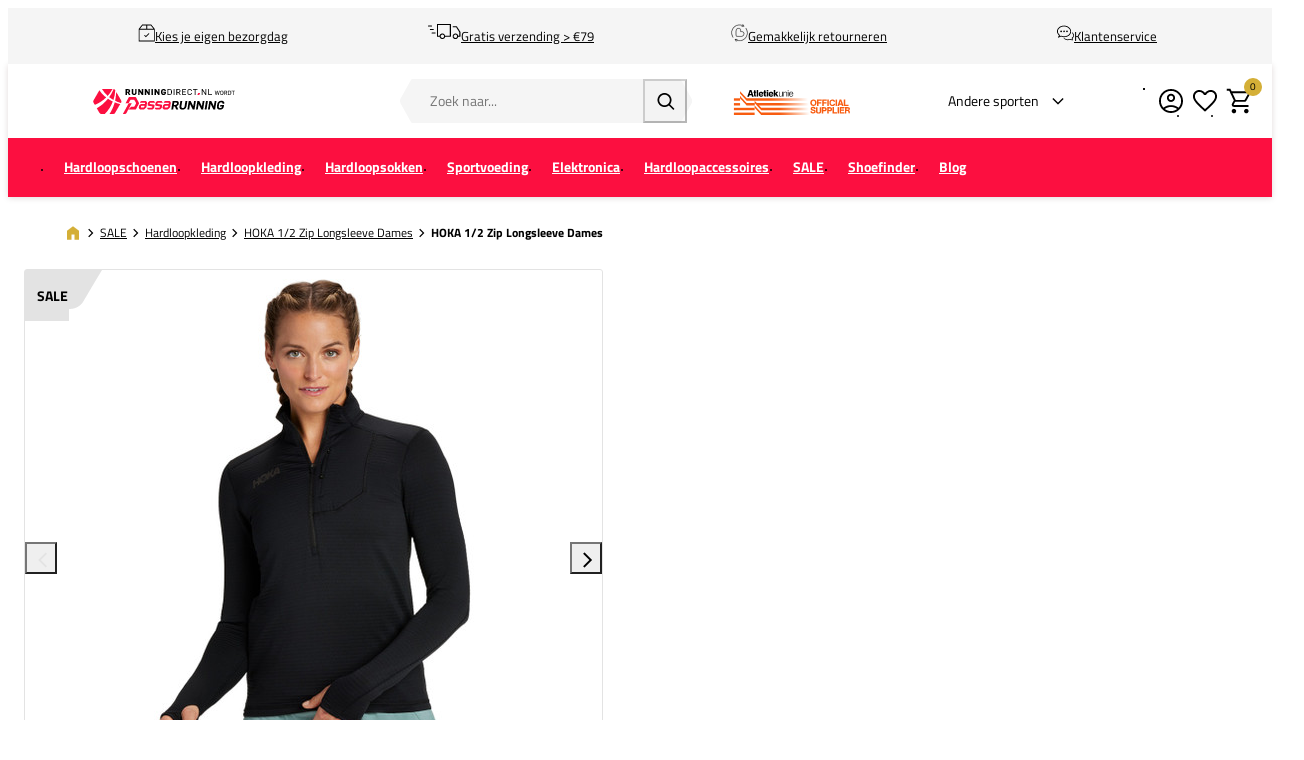

--- FILE ---
content_type: text/html; charset=UTF-8
request_url: https://www.runningdirect.nl/hoka-12-zip-longsleeve-dames-1135053-blk
body_size: 23681
content:
<!DOCTYPE html>
<html lang="nl-NL">
<head><script>(function(w,i,g){w[g]=w[g]||[];if(typeof w[g].push=='function')w[g].push(i)})
(window,'GTM-KZRMVC','google_tags_first_party');</script><script>(function(w,d,s,l){w[l]=w[l]||[];(function(){w[l].push(arguments);})('set', 'developer_id.dYzg1YT', true);
		w[l].push({'gtm.start':new Date().getTime(),event:'gtm.js'});var f=d.getElementsByTagName(s)[0],
		j=d.createElement(s);j.async=true;j.src='/gtg/';
		f.parentNode.insertBefore(j,f);
		})(window,document,'script','dataLayer');</script>
    <script data-required="true">
    window.dataLayer = window.dataLayer || [];
</script>

<link rel="preconnect" href="https://cdn.sportshop.com"/>

<link rel="preload" href="https://cdn.sportshop.com/catalog/product/559/559/1/7/173270_1.jpg" as="image" imagesrcset="https://cdn.sportshop.com/catalog/product/559/559/1/7/173270_1.jpg 1x, https://cdn.sportshop.com/catalog/product/1118/1118/1/7/173270_1.jpg 2x" fetchpriority="high" />

    <title>HOKA 1/2 Zip Longsleeve Dames - Runningdirect.nl</title>
    <meta data-required="true" name="description" content="De HOKA 1/2 Zip Longsleeve Dames en andere HOKA SALE ontdek je bij PassaRunning. Beat Your Best!"/>
    <meta data-required="true" name="keywords" content=""/>
    <meta data-required="true" name="robots" content="INDEX,FOLLOW"/>
            <link data-required="true" rel="canonical" href="https://www.runningdirect.nl/hoka-12-zip-longsleeve-dames-1135053-blk"/>
    

<meta data-required="true" http-equiv="Content-Type" content="text/html; charset=utf-8"/>

    <meta data-required="true" property="og:title" content="HOKA 1/2 Zip Longsleeve Dames"/>
            <meta data-required="true" property="og:image" content="https://cdn.sportshop.com/catalog/product/500/500/1/7/173270_1.jpg"/>
        <meta data-required="true" property="og:url" content="https://www.runningdirect.nl/hoka-12-zip-longsleeve-dames-1135053-blk"/>
    <meta data-required="true" property="og:type" content="website"/>
    <meta data-required="true" property="og:description" content="De HOKA 1/2 Zip Longsleeve Dames en andere HOKA SALE ontdek je bij PassaRunning. Beat Your Best!"/>
    <meta data-required="true" property="og:site_name" content="RunningDirect"/>
            <meta data-required="true" property="og:image:alt" content="HOKA 1/2 Zip Longsleeve Dames"/>
            
<base href="https://www.runningdirect.nl/"/>

<meta data-required="true" name="csrf-token" content="oymdR0Sxb0Yvj2p4bYDVSWyWPcJ9h8aMre9zrUiT"/>
<meta data-required="true" http-equiv="X-UA-Compatible" content="IE=edge"/>
<meta data-required="true" name="viewport" content="width=device-width, initial-scale=1.0, maximum-scale=1.0, user-scalable=0"/>

<link rel="icon" type="image/png" href="https://www.runningdirect.nl/favicon-96x96.png" sizes="96x96" />
<link rel="icon" type="image/svg+xml" href="https://www.runningdirect.nl/favicon.svg" />
<link rel="shortcut icon" href="https://www.runningdirect.nl/favicon.ico" />
<link rel="apple-touch-icon" sizes="180x180" href="https://www.runningdirect.nl/apple-touch-icon.png" />
<meta name="apple-mobile-web-app-title" content="Passasports" />
<link rel="manifest" href="https://www.runningdirect.nl/site.webmanifest" />

<link rel="preload" as="style" href="https://www.runningdirect.nl/build/default/assets/app-DfvcIfnp.css" /><link rel="preload" as="style" href="https://www.runningdirect.nl/build/default/assets/tailwind-BUw7kvoe.css" /><link rel="stylesheet" href="https://www.runningdirect.nl/build/default/assets/app-DfvcIfnp.css" data-navigate-track="reload" /><link rel="stylesheet" href="https://www.runningdirect.nl/build/default/assets/tailwind-BUw7kvoe.css" data-navigate-track="reload" />
<script>
     window.addEventListener('load', () => window.setTimeout(() => {
        const makeLink = (asset) => {
            const link = document.createElement('link')

            Object.keys(asset).forEach((attribute) => {
                link.setAttribute(attribute, asset[attribute])
            })

            return link
        }

        const loadNext = (assets, count) => window.setTimeout(() => {
            if (count > assets.length) {
                count = assets.length

                if (count === 0) {
                    return
                }
            }

            const fragment = new DocumentFragment

            while (count > 0) {
                const link = makeLink(assets.shift())
                fragment.append(link)
                count--

                if (assets.length) {
                    link.onload = () => loadNext(assets, 1)
                    link.onerror = () => loadNext(assets, 1)
                }
            }

            document.head.append(fragment)
        })

        loadNext([], 3)
    }))
</script>


    <link rel="alternate" hreflang="nl-NL" href="https://www.runningdirect.nl/hoka-12-zip-longsleeve-dames-1135053-blk" />
                                <link rel="alternate" hreflang="nl-BE" href="https://www.runningdirect.be/hoka-12-zip-longsleeve-dames-1135053-blk" />
                                <link rel="alternate" hreflang="de-DE" href="https://www.runningdirect.de/hoka-12-zip-longsleeve-damen-1135053-blk" />
                                <link rel="alternate" hreflang="sv-SE" href="https://www.runningdirect.se/hoka-12-zip-langarmad-troja-dam-1135053-blk" />
            
<script type="application/ld+json">{"@context":"https://schema.org","@type":"Product","name":"HOKA 1/2 Zip Longsleeve Dames","inProductGroupWithID":"173270","sku":"173270","image":"https://cdn.sportshop.com/catalog/product/406/406/1/7/173270_1.jpg","brand":{"@type":"Brand","name":"HOKA"},"description":"De HOKA 1/2 Zip Longsleeve Dames en andere HOKA SALE ontdek je bij PassaRunning. Beat Your Best!","url":"https://www.runningdirect.nl/hoka-12-zip-longsleeve-dames-1135053-blk","offers":[{"@type":"Offer","url":"https://www.runningdirect.nl/hoka-12-zip-longsleeve-dames-1135053-blk?size=5593","sku":"173270-1-XS","mpn":"1135053-BLK","gtin":"196565300478","price":49.95,"priceValidUntil":"2026-02-21 11:31:34","priceCurrency":"EUR","hasMerchantReturnPolicy":{"@type":"MerchantReturnPolicy","returnPolicyCategory":"https://schema.org/MerchantReturnFiniteReturnWindow"},"itemCondition":"https://schema.org/NewCondition","availability":"https://schema.org/InStock","size":"XS"},{"@type":"Offer","url":"https://www.runningdirect.nl/hoka-12-zip-longsleeve-dames-1135053-blk?size=5594","sku":"173270-1-S","mpn":"1135053-BLK","gtin":"196565300447","price":49.95,"priceValidUntil":"2026-02-21 11:31:34","priceCurrency":"EUR","hasMerchantReturnPolicy":{"@type":"MerchantReturnPolicy","returnPolicyCategory":"https://schema.org/MerchantReturnFiniteReturnWindow"},"itemCondition":"https://schema.org/NewCondition","availability":"https://schema.org/InStock","size":"S"},{"@type":"Offer","url":"https://www.runningdirect.nl/hoka-12-zip-longsleeve-dames-1135053-blk?size=5595","sku":"173270-1-M","mpn":"1135053-BLK","gtin":"196565300430","price":49.95,"priceValidUntil":"2026-02-21 11:31:34","priceCurrency":"EUR","hasMerchantReturnPolicy":{"@type":"MerchantReturnPolicy","returnPolicyCategory":"https://schema.org/MerchantReturnFiniteReturnWindow"},"itemCondition":"https://schema.org/NewCondition","availability":"https://schema.org/InStock","size":"M"},{"@type":"Offer","url":"https://www.runningdirect.nl/hoka-12-zip-longsleeve-dames-1135053-blk?size=5596","sku":"173270-1-L","mpn":"1135053-BLK","gtin":"196565300423","price":49.95,"priceValidUntil":"2026-02-21 11:31:34","priceCurrency":"EUR","hasMerchantReturnPolicy":{"@type":"MerchantReturnPolicy","returnPolicyCategory":"https://schema.org/MerchantReturnFiniteReturnWindow"},"itemCondition":"https://schema.org/NewCondition","availability":"https://schema.org/InStock","size":"L"},{"@type":"Offer","url":"https://www.runningdirect.nl/hoka-12-zip-longsleeve-dames-1135053-blk?size=5597","sku":"173270-1-XL","mpn":"1135053-BLK","gtin":"196565300461","price":49.95,"priceValidUntil":"2026-02-21 11:31:34","priceCurrency":"EUR","hasMerchantReturnPolicy":{"@type":"MerchantReturnPolicy","returnPolicyCategory":"https://schema.org/MerchantReturnFiniteReturnWindow"},"itemCondition":"https://schema.org/NewCondition","availability":"https://schema.org/InStock","size":"XL"},{"@type":"Offer","url":"https://www.runningdirect.nl/hoka-12-zip-longsleeve-dames-1135053-blk?size=5777","sku":"173270-1-2XL","mpn":"1135053-BLK","gtin":"196565300454","price":49.95,"priceValidUntil":"2026-02-21 11:31:34","priceCurrency":"EUR","hasMerchantReturnPolicy":{"@type":"MerchantReturnPolicy","returnPolicyCategory":"https://schema.org/MerchantReturnFiniteReturnWindow"},"itemCondition":"https://schema.org/NewCondition","availability":"https://schema.org/InStock","size":"2XL"}]}</script>
    <link rel="apple-touch-icon" href="https://d2dglb1590sxlb.cloudfront.net/resources/669e02f5c9e77c0001af1ff7/66ea794d46e0fb0007c0d96e">
<link rel="android-touch-icon" href="https://d2dglb1590sxlb.cloudfront.net/resources/669e02f5c9e77c0001af1ff7/66ea794d46e0fb0007c0d96e">


<script>
    window.Config = {
        store_context_id: '',
        base_url: 'https://www.runningdirect.nl/',
        absolute_base_url: 'https://www.runningdirect.nl',
        solar_origin_url: 'https://www.runningdirect.nl',
        solar_base_url: 'https://www.runningdirect.nl',
        solar_api_base_url: 'https://www.runningdirect.nl/api',
        mage_api_base_url: 'https://magento.sportshop.com',
        solar_checkout_url: 'checkout',
        solar_cdn_base_url: 'https://cdn.sportshop.com',
        active_store_id: 19,
        active_store_code: 'runningdirect_nl',
        active_website_code: 'runningdirect',
        active_theme_code: 'default',
        default_country_code: 'NL',
        display_currency_code: 'EUR',
        design_head_title_suffix: ' - Runningdirect.nl',
        default_delivery_promise: '',
        default_method_code: 'bestway',
        default_carrier_code: 'tablerate',
        tweakwise: {
            default_slider_configuration: '{&quot;desktop-enable-pagination&quot;:&quot;false&quot;,&quot;tablet-enable-pagination&quot;:&quot;false&quot;,&quot;mobile-enable-pagination&quot;:&quot;false&quot;,&quot;desktop-slides-to-show&quot;:4,&quot;tablet-slides-to-show&quot;:3,&quot;mobile-slides-to-show&quot;:2,&quot;desktop-slide-gap&quot;:&quot;20px&quot;,&quot;tablet-slide-gap&quot;:&quot;20px&quot;,&quot;mobile-slide-gap&quot;:&quot;20px&quot;,&quot;loop&quot;:&quot;true&quot;}',
        },
        sentry: {
            enabled: true,
            environment: 'production',
            dsn: 'https://0a04ebaceadbb4bfc02b54b1facabbf5@o4510358008430592.ingest.de.sentry.io/4510384999825488',
            sample_rate: 0.5,
        }
    };
</script>
    <!-- Google Tag Manager -->
    <script>(function(w,d,s,l,i){w[l]=w[l]||[];w[l].push({'gtm.start':
                new Date().getTime(),event:'gtm.js'});var f=d.getElementsByTagName(s)[0],
            j=d.createElement(s),dl=l!='dataLayer'?'&l='+l:'';j.async=true;j.src=
            'https://www.googletagmanager.com/gtm.js?id='+i+dl;f.parentNode.insertBefore(j,f);
        })(window,document,'script','dataLayer','GTM-KZRMVC');</script>
    <!-- End Google Tag Manager -->
</head>
<body class="">
<!-- Google Tag Manager (noscript) -->
    <noscript><iframe src="https://www.googletagmanager.com/ns.html?id=GTM-KZRMVC"
                      height="0" width="0" style="display:none;visibility:hidden"></iframe></noscript>
    <!-- End Google Tag Manager (noscript) -->

<div class="off-canvas position-left" id="offCanvas" data-off-canvas>
    <div class="modal__header">
        <span class="--title">Menu</span>
        <button class="close-button" aria-label="Close menu" type="button" data-close>
            <span aria-hidden="true"></span>
        </button>
    </div>
    <div class="modal__content">
        <div class="vertical menu drilldown" data-drilldown data-back-button="<li class='js-drilldown-back' tabindex='0'><button>Terug</button></li>">
            <ul class="vertical menu drilldown" data-drilldown>
    <li class="mobile__menu--top">
                    <ul><li><a href="/customer/account/login">Account</a></li><li><a href="/klantenservice">Support</a></li><li><a href="/runningdirect-flagship-store">Winkel</a></li></ul><img alt="AtletiekUnie" src="https://magento.sportshop.com/media/logo/AU_OfficialSupplier_02.svg">
            </li>
            <li class="">
            <a href="https://www.runningdirect.nl/hardloopschoenen"  class="has-image" >
                                    <picture>
                        <img
                            srcset="https://cdn.sportshop.com/storage/gallery/navigation_item/1758709405Running_menu_schoenen_goedkopie.jpg 1x, https://cdn.sportshop.com/storage/gallery/navigation_item/1758709405Running_menu_schoenen_goedkopie.jpg 2x"
                            src="https://cdn.sportshop.com/storage/gallery/navigation_item/1758709405Running_menu_schoenen_goedkopie.jpg"
                            width="82"
                            height="54"
                            alt=""
                            loading="lazy"
                        />
                    </picture>
                                <span>Hardloopschoenen</span>
            </a>
                            <ul class="menu vertical nested"><li><a href="/hardloopschoenen" ><strong><span style="color: #000000;">Bekijk alle Hardloopschoenen</span></strong></a></li>
<li><a href="/hardloopschoenen/dames">Dames</a></li>
<li><a href="/hardloopschoenen/heren">Heren</a></li>
<li><a href="hardloopschoenen/kinderen">Kids</a></li>
<li><a href="hardloop-sale/hardloopschoenen-outlet"><strong><span style="color: #ff0000;">SALE</span></strong></a></li>

		<li class ="is-drilldown-submenu-parent"><a href="/" class="title">Per merk</a>
			<ul class="menu vertical nested third">
					<li><a href="/hardloopschoenen/adidas-hardloopschoenen">adidas</a></li>
					<li><a href="/hardloopschoenen/asics-hardloopschoenen">ASICS</a></li>
					<li><a href="/hardloopschoenen/brooks-hardloopschoenen">Brooks</a></li>
					<li><a href="/hardloopschoenen/hoka-hardloopschoenen">HOKA</a></li>
					<li><a href="/hardloopschoenen/mizuno-hardloopschoenen">Mizuno</a></li>
					<li><a href="/hardloopschoenen/new-balance-hardloopschoenen">New Balance</a></li>
					<li><a href="/hardloopschoenen/nike-hardloopschoenen">Nike</a></li>
					<li><a href="/hardloopschoenen/on-hardloopschoenen">On</a></li>
					<li><a href="/hardloopschoenen/puma-hardloopschoenen">Puma</a></li>
					<li><a href="/hardloopschoenen/saucony-hardloopschoenen">Saucony</a></li>
			</ul>
		</li>

		<li class ="is-drilldown-submenu-parent"><a href="/" class="title">Type schoen</a>
			<ul class="menu vertical nested third">
		<li><a href="hardloopschoenen/road">Road schoenen (verharde wegen)</a></li>
<li><a href="hardloopschoenen/trail">Trailschoenen (onverharde wegen)</a></li>
<li><a href="hardloopschoenen/track">Track-Field schoenen (atletiek)</a></li>
 <li><a href="hardloopschoenen/race">Wedstrijdschoenen</a></li>
			</ul>
		</li>

		<li class ="is-drilldown-submenu-parent"><a href="/" class="title">Type afwikkeling</a>
			<ul class="menu vertical nested third">
					<li><a href="hardloopschoenen/neutraal">Neutraal</a></li>
					<li><a href="hardloopschoenen/overpronatie">Overpronatie/Support</a></li>
			</ul>
		</li>

	<li class ="is-drilldown-submenu-parent"><a href="/" class="title">Ook handig</a>
			<ul class="menu vertical nested third">
					<li><a href="hardloopsokken">Hardloopsokken</a></li>
					<li><a href="/hardloop-accessoires/veters-schoenaccessoires/_brand-DFNS_brand-Smellwell">Schoenverzorging</a></li>
					<li><a href="/hardloop-accessoires/veters-schoenaccessoires/_brand-Precision-Training">Spikepuntjes</a></li>
					<li><a href="hardloop-accessoires/veters-schoenaccessoires/_Inlegzolen">Zooltjes</a></li>  
			</ul>
		</li>
</ul>
                    </li>
            <li class="">
            <a href="https://www.runningdirect.nl/hardloopkleding"  class="has-image" >
                                    <picture>
                        <img
                            srcset="https://cdn.sportshop.com/storage/gallery/navigation_item/1758707544Running_menu_kleding.png 1x, https://cdn.sportshop.com/storage/gallery/navigation_item/1758707544Running_menu_kleding.png 2x"
                            src="https://cdn.sportshop.com/storage/gallery/navigation_item/1758707544Running_menu_kleding.png"
                            width="82"
                            height="54"
                            alt=""
                            loading="lazy"
                        />
                    </picture>
                                <span>Hardloopkleding</span>
            </a>
                            <ul class="menu vertical nested"><li><a href="hardloopkleding" ><strong><span style="color: #333;">Bekijk alle Hardloopkleding</span></strong></a></li>
<li><a href="/hardloopkleding/dames">Dames</a></li>
<li><a href="/hardloopkleding/heren">Heren</a></li>
<li><a href="hardloopkleding/kinderen">Kinderen</a></li>
<li><a href="hardloop-sale/hardloopkleding-sale"><strong><span style="color: #ff0000;">SALE</span></strong></a></li>
<li><a href="/hardloopkleding/hardloop-outfits">Complete outfits</a></li>

<li class ="is-drilldown-submenu-parent"><a href="/" class="title">Alle dames hardloopkleding</a>
<ul class="menu vertical nested third">
<li><a href="hardloopkleding/hardloopshirts/_gender-Dames">Hardloopshirts</a></li>
<li><a href="hardloopkleding/hardloopshorts/_gender-Dames">Hardloopshorts</a></li>
<li><a href="hardloopkleding/hardlooplongsleeves/_gender-Dames">Hardlooplongsleeves</a></li>
<li><a href="hardloopkleding/hardloopjacks/_gender-Dames">Hardloopjacks</a></li>
 <li><a href="hardloopkleding/hardloopbroeken/_gender-Dames">Hardloopbroeken</a></li>
  <li><a href="hardloopkleding/hardloopleggings/_gender-Dames">Hardloopleggings</a></li>
<li><a href="hardloopkleding/hardloopondergoed/dames">Hardloopondergoed</a></li>
  <li><a href="hardloopkleding/_ois-kledingtyp-Thermokleding_gender-Dames">Thermokleding</a></li>
<li><a href="hardloopkleding/sport-bh-s">Sport Bh's</a></li>
<li><a href="/keuzehulp-goede-sport-bh-hardlopen">Vind de ideale hardloop bh</a></li>
<li><a href="hardloopkleding/trail-dames">Trailkleding</a></li>
<li><a href="/hardloopkleding/dames">Alle dames hardloopkleding</a></li>
			</ul>
		</li>

		<li class ="is-drilldown-submenu-parent"><a href="/" class="title">Alle heren hardloopkleding</a>
			<ul class="menu vertical nested third">
<li><a href="hardloopkleding/hardloopshirts/_gender-Heren">Hardloopshirts</a></li>
<li><a href="hardloopkleding/hardloopshorts/_gender-Heren">Hardloopshorts</a></li>
<li><a href="hardloopkleding/hardlooplongsleeves/_gender-Heren">Hardlooplongsleeves</a></li>
<li><a href="hardloopkleding/hardloopjacks/_gender-Heren">Hardloopjacks</a></li>
<li><a href="hardloopkleding/hardloopbroeken/_gender-Heren">Hardloopbroeken</a></li>
  <li><a href="hardloopkleding/hardloopleggings/_gender-Heren">Hardloopleggings</a></li>
<li><a href="hardloopkleding/hardloopondergoed/heren">Hardloopondergoed</a></li>
              <li><a href="hardloopkleding/_ois-kledingtyp-Thermokleding_gender-Heren">Thermokleding</a></li>
<li><a href="hardloopkleding/_gender-Heren_ois-trailrun-Ja">Trailkleding</a></li>
<li><a href="/hardloopkleding/heren">Alle heren hardloopkleding</a></li>
			</ul>
		</li>

		<li class ="is-drilldown-submenu-parent"><a href="/" class="title">Per merk</a>
			<ul class="menu vertical nested third">
 <li><a href="hardloopkleding/adidas">adidas</a></li>
<li><a href="hardloopkleding/asics">ASICS</a></li>
<li><a href="hardloopkleding/bjorn-borg">Björn Borg</a></li>
<li><a href="hardloopkleding/brooks">Brooks</a></li>
<li><a href="hardloopkleding/craft">Craft</a></li>
<li><a href="hardloopkleding/fusion">Fusion</a></li>
<li><a href="hardloopkleding/hoka">HOKA</a></li>
<li><a href="hardloopkleding/mizuno">Mizuno</a></li>
<li><a href="hardloopkleding/new-balance">New Balance</a></li>
<li><a href="hardloopkleding/nike">Nike</a></li>
<li><a href="hardloopkleding/odlo">Odlo</a></li>
<li><a href="hardloopkleding/on">On</a></li>
<li><a href="hardloopkleding/puma">Puma</a></li>
 <li><a href="hardloopkleding/stox">Stox</a></li>
			</ul>
		</li>
                                                 

                                                 

                                                 
</ul>
                    </li>
            <li class="">
            <a href="https://www.runningdirect.nl/hardloopsokken"  class="has-image" >
                                    <picture>
                        <img
                            srcset="https://cdn.sportshop.com/storage/gallery/navigation_item/1758707631Running_menu_sokken.png 1x, https://cdn.sportshop.com/storage/gallery/navigation_item/1758707631Running_menu_sokken.png 2x"
                            src="https://cdn.sportshop.com/storage/gallery/navigation_item/1758707631Running_menu_sokken.png"
                            width="82"
                            height="54"
                            alt=""
                            loading="lazy"
                        />
                    </picture>
                                <span>Hardloopsokken</span>
            </a>
                            <ul class="menu vertical nested"><li><a href="/hardloopsokken" ><strong><span style="color: #000000;">Bekijk alle Hardloopsokken</span></strong></a></li>
<li><a href="/hardloopsokken">Hardloopsokken</a></li>
<li><a href="hardloopsokken/_attr-sok-type-Compressiesokken">Compressiekousen</a></li>
<li><a href="hardloopsokken/_attr-sok-type-Sleeves">Tubes</a></li>
<li><a href="/hardloop-sale/hardloopsokken-sale"><strong><span style="color: #ff0000;">SALE</span></strong></a></li>

		<li class ="is-drilldown-submenu-parent"><a href="/" class="title">Lengte sok</a>
			<ul class="menu vertical nested third">
<li><a href="hardloopsokken/_attr-sok-type-Enkelsokken">Enkelsok</a></li>
<li><a href="hardloopsokken/_attr-sok-type-Half-hoge-sokken">Halfhoge sok</a></li>
<li><a href="hardloopsokken/_attr-sok-type-Hoge-sokken">Hoge sok</a></li>
<li><a href="hardloopsokken/_attr-sok-type-Sleeves">Tubes</a></li>
			</ul>
		</li>

		<li class ="is-drilldown-submenu-parent"><a href="/" class="title">Merk</a>
			<ul class="menu vertical nested third">
<li><a href="hardloopsokken/adidas">adidas</a></li>
<li><a href="hardloopsokken/asics">ASICS</a></li>
<li><a href="hardloopsokken/_brand-CEP">CEP</a></li>
<li><a href="hardloopsokken/_Craft">Craft</a></li>
<li><a href="hardloopsokken/Falke">FALKE</a></li>
<li><a href="hardloopsokken/_brand-Feetures">Feetures</a></li>
<li><a href="hardloopsokken/herzog">Herzog</a></li>
<li><a href="hardloopsokken/_brand-Incylence">Incylence</a></li>
<li><a href="hardloopsokken/_brand-New-Balance">New Balance</a></li>
<li><a href="hardloopsokken/nike">Nike</a></li>
<li><a href="hardloopsokken/_On">ON</a></li>
<li><a href="hardloopsokken/stox">Stox Energy Socks</a></li>
<li><a href="hardloopsokken">Alle hardloopsokken</a></li>
			</ul>
		</li>

		<li class ="is-drilldown-submenu-parent"><a href="/" class="title">Geslacht</a>
			<ul class="menu vertical nested third">
 <li><a href="/hardloopsokken/_gender-Dames">Dames</a></li>
<li><a href="/hardloopsokken/_gender-Heren">Heren</a></li>
			</ul>
		</li>
</ul>
                    </li>
            <li class="">
            <a href="https://www.runningdirect.nl/hardloop-sportvoeding"  class="has-image" >
                                    <picture>
                        <img
                            srcset="https://cdn.sportshop.com/storage/gallery/navigation_item/1759929527mobielmenuvoeding.png 1x, https://cdn.sportshop.com/storage/gallery/navigation_item/1759929527mobielmenuvoeding.png 2x"
                            src="https://cdn.sportshop.com/storage/gallery/navigation_item/1759929527mobielmenuvoeding.png"
                            width="82"
                            height="54"
                            alt=""
                            loading="lazy"
                        />
                    </picture>
                                <span>Sportvoeding</span>
            </a>
                            <ul class="menu vertical nested"><li><a href="/hardloop-sportvoeding" ><strong><span style="color: #000000;">Bekijk alle Hardloopvoeding</span></strong></a></li>
<li><a href="hardloop-sportvoeding/_Gums">Gums</a></li>
<li><a href="hardloop-sportvoeding/_Drinks">Drinks</a></li>
<li><a href="hardloop-sportvoeding/gels">Gels</a></li>
<li><a href="hardloop-sportvoeding/_Repen">Repen</a></li>
<li><a href="hardloop-sportvoeding/_Shakes">Shakes</a></li>
<li><a href="hardloop-sportvoeding/_Supplementen">Supplementen</a></li>
<li class ="is-drilldown-submenu-parent"><a href="/" class="title">Type verpakking</a>
			<ul class="menu vertical nested third">
<li><a href="/hardloop-sportvoeding/_Single">Per stuk </a></li>
<li><a href="/hardloop-sportvoeding/_Multipack">Mulitpack </a></li>
			</ul>
		</li>

<li><a href="/hardloop-sportvoeding/hardloopvoeding-advies">Alles over sportvoeding</a></li>

		<li class ="is-drilldown-submenu-parent"><a href="/" class="title">Voeding per moment</a>
			<ul class="menu vertical nested third">
<li><a href="/hardloop-sportvoeding/_Voor-je-workout">Voor de work-out</a></li>
<li><a href="/hardloop-sportvoeding/_Tijdens-je-workout">Tijdens de work-out</a></li>
<li><a href="/hardloop-sportvoeding/_Na-je-workout">Na de work-out</a></li>
<li><a href="/hardloop-sportvoeding/hardloopvoeding-advies">Kies de juiste hardloopvoeding</a></li>
			</ul>
		</li>

		<li class ="is-drilldown-submenu-parent"><a href="/" class="title">Merk</a>
			<ul class="menu vertical nested third">
              <li><a href="hardloop-sportvoeding/_brand-CLIF">CLIF</a></li>
               <li><a href="hardloop-sportvoeding/maurten">Maurten </a></li>
              <li><a href="hardloop-sportvoeding/_brand-NUUN">NUUN </a></li>
              <li><a href="hardloop-sportvoeding/_brand-PILLAR">PILLAR </a></li>
<li><a href="hardloop-sportvoeding/powerbar">PowerBar</a></li>
<li><a href="hardloop-sportvoeding/_SIS">SIS</a></li>
			</ul>
		</li>
</ul>
                    </li>
            <li class="">
            <a href="https://www.runningdirect.nl/hardloop-elektronica"  class="has-image" >
                                    <picture>
                        <img
                            srcset="https://cdn.sportshop.com/storage/gallery/navigation_item/1758707700Running_menu_elektronica.png 1x, https://cdn.sportshop.com/storage/gallery/navigation_item/1758707700Running_menu_elektronica.png 2x"
                            src="https://cdn.sportshop.com/storage/gallery/navigation_item/1758707700Running_menu_elektronica.png"
                            width="82"
                            height="54"
                            alt=""
                            loading="lazy"
                        />
                    </picture>
                                <span>Elektronica</span>
            </a>
                            <ul class="menu vertical nested"><li><a href="/hardloop-elektronica" ><strong><span style="color: #000000;">Bekijk alle Elektronica</span></strong></a></li>
<li><a href="/hardloop-elektronica/hardloophorloges">Hardloophorloges</a></li>
<li><a href="/hardloop-elektronica/hartslagbanden">Hardloopsensoren </a></li>
<li><a href="hardloop-elektronica/hardloop-hoofdtelefoons">Koptelefoons en oordopjes</a></li>
 <li><a href="hardloop-elektronica/massage-pistolen">Massage Pistolen</a></li>
<li><a href="hardloop-elektronica/accessoires">Accessoires</a></li>
<li><a href="hardloop-accessoires/hardloopweegschalen">Weegschalen</a></li>



		<li class ="is-drilldown-submenu-parent"><a href="/" class="title">Merk</a>
			<ul class="menu vertical nested third">
              <li><a href="hardloop-elektronica/_brand-BLACKROLL">BLACKROLL</a></li>
              <li><a href="hardloop-elektronica/_brand-Core">Core</a></li>
<li><a href="hardloop-elektronica/_brand-Coros">Coros</a></li>
<li><a href="hardloop-elektronica/_Garmin">Garmin</a></li>
<li><a href="hardloop-elektronica/_MIIEGO">MIIEGO </a></li>
<li><a href="hardloop-elektronica/_Polar">Polar </a></li>
<li><a href="hardloop-elektronica/_brand-Shokz">Shokz</a></li>
<li><a href="hardloop-elektronica/_brand-Therabody">Therabody</a></li>
<li><a href="hardloop-elektronica/_brand-WAHOO">WAHOO</a></li>
			</ul>
		</li>

</ul>
                    </li>
            <li class="">
            <a href="https://www.runningdirect.nl/hardloop-accessoires"  class="has-image" >
                                    <picture>
                        <img
                            srcset="https://cdn.sportshop.com/storage/gallery/navigation_item/1758708728Running_menu_accessoireskopie.png 1x, https://cdn.sportshop.com/storage/gallery/navigation_item/1758708728Running_menu_accessoireskopie.png 2x"
                            src="https://cdn.sportshop.com/storage/gallery/navigation_item/1758708728Running_menu_accessoireskopie.png"
                            width="82"
                            height="54"
                            alt=""
                            loading="lazy"
                        />
                    </picture>
                                <span>Hardloopaccessoires</span>
            </a>
                            <ul class="menu vertical nested"><li><a href="hardloop-accessoires" ><strong><span style="color: #000000;">Bekijk alle accessoires</span></strong></a></li>

<li class ="is-drilldown-submenu-parent"><a href="/" class="title">Klaar voor de Winter</a>
<ul class="menu vertical nested third">
<li><a href="/hardloop-accessoires/hardloophandschoenen">Handschoenen</a></li>
<li><a href="/hardloop-accessoires/hardloopmutsen">Mutsen en oorwarmers</a></li>
<li><a href="/hardloop-accessoires/nekwarmers">Nekwarmers</a></li>
<li><a href="/hardloop-accessoires/veiligheid-en-verlichting">Verlichting</a></li>
<li><a href="/hardloop-accessoires/cadeaubonnen">Giftcards</a></li>
</ul>
		</li>

    

		<li class ="is-drilldown-submenu-parent"><a href="/" class="title">Draagaccessoires</a>
			<ul class="menu vertical nested third">
<li><a href="hardloop-accessoires/armstukken">Armstukken</a></li>
<li><a href="hardloop-accessoires/hardloophandschoenen">Handschoenen </a></li>
<li><a href="hardloop-accessoires/heuptassen">Heuptassen </a></li>
<li><a href="hardloop-accessoires/hardloopmutsen">Mutsen en oorwarmers </a></li>
<li><a href="hardloop-accessoires/nekwarmers">Nekwarmers</a></li>
<li><a href="hardloop-accessoires/hardlooppetten">Petten</a></li>
<li><a href="hardloop-accessoires/hardlooprugzakken">Rugzakken</a></li>
<li><a href="hardloop-accessoires/slippers">Slippers</a></li>
<li><a href="hardloop-accessoires/telefoonhouders">Telefoonhouders</a></li>
<li><a href="hardloop-accessoires/veiligheid-en-verlichting">Veiligheid en verlichting</a></li>
<li><a href="hardloop-accessoires/veters-schoenaccessoires">Veters en schoenaccessoires</a></li>
<li><a href="hardloop-accessoires/wedstrijd">Startnummer bevestiging</a></li>
<li><a href="hardloop-accessoires/hardloopzonnebrillen">Zonnebrillen</a></li>
<li><a href="hardloop-accessoires/zweetbanden-haarbanden">Zweet- en haarbanden</a></li>
			</ul>
		</li>


		<li class ="is-drilldown-submenu-parent"><a href="/" class="title">Drinksystemen</a>
			<ul class="menu vertical nested third">
<li><a href="hardloop-accessoires/drinkriemen-bidons">Drinkriemen en Bidons</a></li>
<li><a href="hardloop-accessoires/hardlooprugzakken">Rugzakken</a></li>
			</ul>
		</li>

		<li class ="is-drilldown-submenu-parent"><a href="/" class="title">Verzorging en herstel</a>
			<ul class="menu vertical nested third">
              <li><a href="hardloop-accessoires/blessurepreventie">Alle blessurepreventie- en herstelmiddelen</a></li>
<li><a href="hardloop-accessoires/blessurepreventie/cooling">Cooling</a></li>
<li><a href="hardloop-accessoires/blessurepreventie/hot">Hot Gel</a></li>
              <li><a href="hardloop-accessoires/blessurepreventie/foam-rollers">Foam Rollers</a></li>
<li><a href="hardloop-accessoires/blessurepreventie/tape">Tape</a></li>
<li><a href="hardloop-elektronica/massage-pistolen">Massage Pistolen</a></li>
<li><a href="blessurepreventie-advies">Alles over Blessurepreventie</a></li>
			</ul>
		</li>

		<li class ="is-drilldown-submenu-parent"><a href="/" class="title">Cadeau</a>
			<ul class="menu vertical nested third">
<li><a href="/hardloop-accessoires/cadeaubonnen">Giftcards</a></li>
<li><a href="/hardloop-accessoires/hardloopboeken">Hardloopboeken </a></li>
			</ul>
		</li>
 </ul>
                    </li>
            <li class="">
            <a href="https://www.runningdirect.nl/hardloop-sale"  class="has-image" >
                                    <picture>
                        <img
                            srcset="https://cdn.sportshop.com/storage/gallery/navigation_item/17624353931758707830Running_menu_sale_NL_BE_DE.png 1x, https://cdn.sportshop.com/storage/gallery/navigation_item/17624353931758707830Running_menu_sale_NL_BE_DE.png 2x"
                            src="https://cdn.sportshop.com/storage/gallery/navigation_item/17624353931758707830Running_menu_sale_NL_BE_DE.png"
                            width="82"
                            height="54"
                            alt=""
                            loading="lazy"
                        />
                    </picture>
                                <span>SALE</span>
            </a>
                            <ul class="menu vertical nested"><ul>
<li><a class="title" href="/hardloop-sale">SALE</a></li>
<li><a href="hardloop-sale/_Dames">Dames</a></li>
<li><a href="hardloop-sale/_Heren">Heren</a></li>
<li><a href="hardloop-sale/_gender-Kids">Kids</a></li>
<li class="title">Categorie</li>
<li class="is-drilldown-submenu-parent"><a href="hardloop-sale/hardloopschoenen-outlet">Hardloopschoenen</a>
<ul class="menu vertical nested third">
<li><a href="hardloop-sale/hardloopschoenen-outlet/dames">Dames</a></li>
<li><a href="hardloop-sale/hardloopschoenen-outlet/heren">Heren</a></li>
<li class="title"><strong>Onze merken</strong></li>
<li><a href="hardloop-sale/hardloopschoenen-outlet/_brand-adidas">adidas</a></li>
<li><a href="hardloop-sale/hardloopschoenen-outlet/_brand-ASICS">ASICS</a></li>
<li><a href="hardloop-sale/hardloopschoenen-outlet/_brand-Brooks">Brooks</a></li>
<li><a href="hardloop-sale/hardloopschoenen-outlet/_brand-HOKA">HOKA</a></li>
<li><a href="hardloop-sale/hardloopschoenen-outlet/_brand-Mizuno">Mizuno</a></li>
<li><a href="hardloop-sale/hardloopschoenen-outlet/_brand-New-Balance">New Balance</a></li>
<li><a href="hardloop-sale/hardloopschoenen-outlet/_brand-Nike">Nike</a></li>
<li><a href="hardloop-sale/hardloopschoenen-outlet/_brand-On">On</a></li>
<li><a href="hardloop-sale/hardloopschoenen-outlet/_brand-Puma">Puma</a></li>
<li><a href="hardloop-sale/hardloopschoenen-outlet/_brand-Saucony">Saucony</a></li>
</ul>
</li>
<li class="is-drilldown-submenu-parent"><a href="hardloop-sale/hardloopkleding-sale">Hardloopkleding</a>
<ul class="menu vertical nested third">
<li><a href="hardloop-sale/hardloopkleding-sale/_gender-Dames">Dames</a></li>
<li><a href="hardloop-sale/hardloopkleding-sale/_gender-Heren">Heren</a></li>
  <li class="title"><strong>Populairste merken</strong></li>
  <li><a href="hardloop-sale/hardloopkleding-sale/_brand-adidas">adidas</a></li>
  <li><a href="hardloop-sale/hardloopkleding-sale/_brand-ASICS">ASICS</a></li>
  <li><a href="hardloop-sale/hardloopkleding-sale/_brand-Craft">Craft</a></li>
  <li><a href="hardloop-sale/hardloopkleding-sale/_brand-Nike">Nike</a></li>
  <li><a href="hardloop-sale/hardloopkleding-sale/_brand-New-Balance">New Balance</a></li>
</ul>
</li>
<li><a href="hardloop-sale/hardloopaccessoires-sale">Hardloopaccessoires</a></li>
  <li><a href="hardloop-sale/hardloopaccessoires-sale/_ois-accesstype-Sporthorloges">Hardloophorloges</a></li>
<li><a href="hardloop-sale/hardloopsokken-sale">Hardloopsokken</a></li>
</ul></ul>
                    </li>
            <li class="strong">
            <a href="https://www.runningdirect.nl/hardloopschoenen?guidedSelling=true" >
                                <span>Shoefinder</span>
            </a>
                    </li>
            <li class="">
            <a href="https://www.runningdirect.nl/blog" >
                                <span>Blog</span>
            </a>
                    </li>
    </ul>
<div class="customer__service-menu">
    <ul><li>Customer service</li><li><a href="faq-bestelproces">Bestellen en betalen</a></li><li><a href="faq-mijn-bestelling">Mijn bestelling en account</a></li><li><a href="faq-verzenden-bezorgen">Verzenden en bezorgen</a></li><li><a href="faq-ruilen-en-retourneren">Retourneren</a></li><li><a href="faq-garantie-klachten">Garantie en klachten</a></li><li><a href="faq-waardebon">Giftcards</a></li><li><a href="bedrukken-en-borduren">Bedrukken</a></li><li><a href="klantenservice">Customer service</a></li></ul></div>
        </div>
    </div>
</div>
<main id="solar-app" class="off-canvas-content" data-off-canvas-content>
                <header>
        <div class="top__usp">
        <div class="grid-container">
            <ul><li><a href="faq-verzenden-bezorgen"><img src="https://magento.sportshop.com/media/logo/usp-order.svg" alt="Order" width="17" height="18">Kies je eigen bezorgdag</a></li><li><a href="faq-bestelproces"><img src="https://magento.sportshop.com/media/logo/usp-shipping.svg" alt="shipping" width="33" height="16">Gratis verzending &gt; €79</a></li><li><a href="retour"><img src="https://magento.sportshop.com/media/logo/usp-rma.svg" alt="Order" width="17" height="18">Gemakkelijk retourneren</a></li><li><a href="klantenservice"><img src="https://magento.sportshop.com/media/logo/usp-customer-service.svg" alt="customer-service" width="17" height="18">Klantenservice</a></li></ul>        </div>
    </div>
    <div class="sticky is-at-top" data-sticky data-top-anchor="30">
                <div class="grid-container">
            <button data-toggle="offCanvas" class="menu__toggle show-for-small-only" aria-label="Open menu"></button>
            <a
    href="https://www.runningdirect.nl"
    class="_logo"
    aria-label="Ga naar de PassaRunning homepage"
>
    <img
        src="/static_solar/assets/images/logos/runningdirect_nl.svg"
        alt="PassaRunning"
         width="280"         height="25"
    />
</a>
            <div class="header__logos hide-for-small-only">
            <p><img src="https://magento.sportshop.com/media/logo/AU_OfficialSupplier_02.svg" alt="atletiekunie" width="188" height="44"></p>    </div>
            <div class="header__nav">
                <div class="store__selector hide-for-small-only">
    <span>Andere sporten</span>    <div>        <ul>        <li>                <a href="https://www.passasports.nl/hockey?utm_medium=referral&utm_campaign=store-selector" target="_blank">                    <img src="https://magento.sportshop.com/media/other-sports/hockeydirect.jpg" alt="hockeydirect"  width="80" height="54"/>                    <strong><span style="color: #df2d4c;">Passa</span><span>Hockey</span></strong>                </a>            </li>            <li>                <a href="https://www.passasports.nl/voetbal?utm_medium=referral&utm_campaign=store-selector" target="_blank">                    <img src="https://magento.sportshop.com/media/other-sports/voetbaldirect.jpg" alt="voetbaldirect"  width="80" height="54"/>                    <strong><span style="color: #df2d4c;">Passa</span><span>Voetbal</span></strong>                </a>            </li>            <li>                <a href="https://www.passasports.nl/tennis?utm_medium=referral&utm_campaign=store-selector" target="_blank">                    <img src="https://magento.sportshop.com/media/other-sports/tennisdirect.jpg" alt="tennisdirect"  width="80" height="54"/>                    <strong><span style="color: #df2d4c;">Passa</span><span>Tennis</span></strong>                </a>            </li>            <li>                <a href="https://www.passasports.nl/padel?utm_medium=referral&utm_campaign=store-selector" target="_blank">                    <img src="https://magento.sportshop.com/media/other-sports/padeldirect.jpg" alt="padeldirect"  width="80" height="54"/>                    <strong><span style="color: #df2d4c;">Passa</span><span>Padel</span></strong>                </a>            </li>                <li>                <a href="https://www.passasports.nl/handbal/?utm_medium=referral&utm_campaign=store-selector" target="_blank">                    <img src="https://magento.sportshop.com/media/other-sports/Passahandbal.jpg" alt="handbalshop"  width="80" height="54"/>                       <strong><span style="color: #df2d4c;">Passa</span><span>Handbal</span></strong>                </a>            </li>  <li>                <a href="https://www.passasports.nl/volleybal/?utm_medium=referral&utm_campaign=store-selector" target="_blank">                    <img src="https://magento.sportshop.com/media/other-sports/Passavolleyball.jpg" alt="volleybalshop"  width="80" height="54"/>                       <strong><span style="color: #df2d4c;">Passa</span><span>Volleybal</span></strong>                </a>            </li>  <li>                <a href="https://www.passasports.nl/basketbal?utm_medium=referral&utm_campaign=store-selector" target="_blank">                    <img src="https://magento.sportshop.com/media/other-sports/Passabasketball.jpg" alt="Basketbal"  width="80" height="54"/>                       <strong><span style="color: #df2d4c;">Passa</span><span>Basketbal</span></strong>                </a>            </li><li>                <a href="https://www.passasports.nl/korfbal/?utm_medium=referral&utm_campaign=store-selector" target="_blank">                    <img src="https://magento.sportshop.com/media/other-sports/Passakorfbal.jpg" alt="Korfbalshop"  width="80" height="54"/>                       <strong><span style="color: #df2d4c;">Passa</span><span>Korfbal</span></strong>                </a>            </li>            <li>                    <span>                        Powered by                        <svg width="103" height="19" viewBox="0 0 103 19" fill="none" xmlns="http://www.w3.org/2000/svg">                            <path d="M58.0363 14.1614C56.2031 14.1614 54.8252 13.3208 54.4238 11.8174L55.682 11.4485C55.9895 12.4043 56.7923 13.066 58.0633 13.066C59.0797 13.066 60.15 12.5954 60.15 11.5368C60.15 10.6582 59.4412 10.2882 58.5316 10.059C58.2241 9.98182 56.9132 9.613 56.6186 9.51129C55.6962 9.18046 54.9333 8.51755 54.9333 7.35717C54.9333 5.70053 56.3111 4.77051 58.0633 4.77051C59.5878 4.77051 60.819 5.28024 61.3272 6.59257L60.1899 7.05206C59.7615 6.19801 59.0668 5.84144 58.0492 5.84144C57.1396 5.84144 56.2571 6.32545 56.2571 7.22974C56.2571 7.94288 56.8463 8.30067 57.6079 8.50408C57.9154 8.59353 59.2675 8.96357 59.6007 9.07753C60.617 9.40837 61.4867 10.059 61.4867 11.4093C61.4867 13.1554 59.948 14.1614 58.035 14.1614" fill="black"/>                            <path d="M66.2777 5.99281H64.4444V9.39554H66.3034C67.6414 9.39554 68.4043 8.82208 68.4043 7.66293C68.4043 6.50377 67.5745 5.99403 66.2777 5.99403M66.5324 10.4665H64.4457V14.0089H63.1348V4.9231H66.5594C68.4454 4.9231 69.7306 5.93031 69.7306 7.66293C69.7306 9.2436 68.6333 10.4665 66.5324 10.4665Z" fill="black"/>                            <path d="M74.7064 5.87923C73.4354 5.87923 72.4319 6.6181 72.4319 8.00762V11.0146C72.4319 12.3012 73.3813 13.0535 74.7604 13.0535C76.0444 13.0535 77.062 12.3526 77.062 10.9901V7.90592C77.062 6.63158 76.1254 5.87923 74.7077 5.87923M74.7347 14.1612C72.7278 14.1612 71.0952 13.1038 71.0952 11.0905V8.07134C71.0952 5.99441 72.7406 4.75806 74.7347 4.75806C76.7288 4.75806 78.3999 5.93069 78.3999 7.93043V10.8994C78.3999 12.9763 76.6876 14.1612 74.7347 14.1612Z" fill="black"/>                            <path d="M83.5294 5.99281H81.6962V9.39554H83.5552C84.8931 9.39554 85.656 8.82208 85.656 7.66293C85.656 6.44005 84.6526 5.99403 83.5294 5.99403M85.8567 14.0089L83.3957 10.4665H81.6962V14.0089H80.3711V4.9231H83.8099C84.6667 4.9231 85.3884 5.10077 85.9506 5.52228C86.6055 5.99403 86.9811 6.75863 86.9811 7.66293C86.9811 8.97525 86.2054 10.0205 84.7735 10.3513L87.3555 14.0089H85.8567Z" fill="black"/>                            <path d="M92.1542 6.01854V14.0089H90.8162V6.01854H88.0605V4.9231H94.897V6.01854H92.1542Z" fill="black"/>                            <path d="M99.2258 14.1614C97.3925 14.1614 96.0147 13.3208 95.6133 11.8174L96.8715 11.4485C97.1789 12.4043 97.9817 13.066 99.2528 13.066C100.269 13.066 101.339 12.5954 101.339 11.5368C101.339 10.6582 100.631 10.2882 99.7211 10.059C99.4136 9.98182 98.1027 9.613 97.808 9.51129C96.8856 9.18046 96.1227 8.51755 96.1227 7.35717C96.1227 5.70053 97.5006 4.77051 99.2528 4.77051C100.777 4.77051 102.008 5.28024 102.517 6.59257L101.379 7.05206C100.951 6.19801 100.255 5.84144 99.2386 5.84144C98.3291 5.84144 97.4465 6.32545 97.4465 7.22974C97.4465 7.94288 98.0358 8.30067 98.7974 8.50408C99.1048 8.59353 100.457 8.96357 100.79 9.07753C101.806 9.40837 102.676 10.059 102.676 11.4093C102.676 13.1554 101.137 14.1614 99.2245 14.1614" fill="black"/>                            <path d="M25.6007 5.29519C25.3177 5.0293 25.0025 4.89941 24.6397 4.89941H20.6747C20.3017 4.89941 19.9685 5.03665 19.7124 5.29765L18.7115 6.30976L19.3239 6.92855H24.2486C24.3245 6.92855 24.3992 6.96164 24.457 7.02045L24.4763 7.04006C24.5432 7.10623 24.5664 7.16382 24.5664 7.25081V8.2323H20.5448C20.1717 8.2323 19.8385 8.36954 19.5812 8.63053L18.8929 9.32652C18.6266 9.59609 18.48 9.95388 18.48 10.335V11.7698C18.48 12.1533 18.6279 12.5148 18.8955 12.7844L19.7112 13.6103C19.9762 13.8786 20.2914 14.0085 20.6735 14.0085H23.9682C24.3413 14.0085 24.6745 13.8713 24.9305 13.6103L25.4541 13.0809L26.6904 11.6938C26.7817 11.5909 26.8319 11.4598 26.8319 11.3213V7.13931C26.8319 6.75578 26.684 6.39554 26.4164 6.12351L25.5982 5.29642H25.6007V5.29519ZM24.5677 10.1291V10.9966C24.5677 11.0836 24.5432 11.1412 24.4776 11.2074L23.8074 11.885C23.7495 11.9438 23.6749 11.9769 23.599 11.9769H21.0671C20.9899 11.9769 20.9153 11.945 20.8574 11.885L20.8381 11.8666C20.7725 11.8005 20.7481 11.7429 20.7481 11.6546V10.4501C20.7481 10.3619 20.7725 10.3043 20.8381 10.2394L20.8574 10.2198C20.9153 10.161 20.9899 10.1279 21.0671 10.1279H24.5677V10.1291Z" fill="#FC0F40"/>                            <path d="M52.8216 6.12229L52.0034 5.29519C51.7204 5.02807 51.4052 4.89941 51.0424 4.89941H47.0774C46.7043 4.89941 46.3711 5.03665 46.1138 5.29765L45.1129 6.30976L45.7253 6.92978H50.65C50.7259 6.92978 50.8005 6.96286 50.8597 7.02168L50.8777 7.04006C50.9446 7.10623 50.9678 7.16382 50.9678 7.25081V8.23108H46.9462C46.5731 8.23108 46.2399 8.36831 45.9826 8.62931L45.2943 9.32529C45.028 9.59486 44.8813 9.95266 44.8813 10.3337V11.7686C44.8813 12.1521 45.028 12.5124 45.2969 12.7832L46.1125 13.609C46.3775 13.8774 46.6927 14.0073 47.0761 14.0073H50.3708C50.7439 14.0073 51.0771 13.87 51.3331 13.609L51.8567 13.0797L53.0931 11.6914C53.1844 11.5897 53.2346 11.4574 53.2346 11.3189V7.13686C53.2346 6.75333 53.0866 6.39309 52.819 6.12106M50.9678 10.1279V10.9954C50.9678 11.0824 50.9433 11.14 50.8777 11.2074L50.2074 11.885C50.1496 11.9438 50.0749 11.9769 49.9977 11.9769H47.4672C47.3913 11.9769 47.3167 11.945 47.2575 11.885L47.2395 11.8654C47.1726 11.7992 47.1494 11.7416 47.1494 11.6546V10.4501C47.1494 10.3619 47.1739 10.3043 47.2395 10.2382L47.2588 10.2198C47.3167 10.161 47.3913 10.1279 47.4672 10.1279H50.9678Z" fill="#FC0F40"/>                            <path d="M30.1068 7.03933L30.1261 7.01972C30.184 6.96091 30.2586 6.92782 30.3345 6.92782H35.1293L35.6117 6.44014L34.4809 5.29691C34.2159 5.02979 33.902 4.89868 33.5173 4.89868H29.9434C29.56 4.89868 29.2448 5.02857 28.9798 5.29569L28.1603 6.12401C27.8863 6.40093 27.7474 6.74157 27.7474 7.13613V8.68004C27.7474 9.34294 28.3044 9.97153 28.9644 10.0524L33.0233 10.5977C33.1712 10.6136 33.2935 10.7484 33.2935 10.9016V11.6539C33.2935 11.7409 33.269 11.7985 33.2021 11.8659L33.1854 11.883C33.1275 11.9419 33.0529 11.9749 32.977 11.9749H28.2002L27.7178 12.4626L28.8486 13.6071C29.1136 13.8742 29.4288 14.0041 29.8122 14.0041H33.3861C33.7695 14.0041 34.0834 13.8742 34.3484 13.6058L35.1679 12.7775C35.4419 12.5006 35.5808 12.16 35.5808 11.7654V10.1088C35.5808 9.44587 35.0238 8.81727 34.3638 8.7364L30.2856 8.19113C30.1377 8.1752 30.0167 8.04042 30.0167 7.88725V7.24763C30.0167 7.16063 30.0412 7.10304 30.1068 7.03688" fill="#FC0F40"/>                            <path d="M38.5661 7.03933L38.5854 7.01972C38.6446 6.96091 38.7179 6.92782 38.7951 6.92782H43.5899L44.0724 6.44014L42.9415 5.29691C42.6765 5.02979 42.3613 4.89868 41.9779 4.89868H38.404C38.0207 4.89868 37.7055 5.02857 37.4417 5.29569L36.6222 6.12523C36.3495 6.40216 36.2093 6.7428 36.2093 7.13735V8.68126C36.2093 9.34416 36.7676 9.97276 37.4263 10.0536L41.4852 10.5989C41.6344 10.6148 41.7554 10.7496 41.7554 10.9028V11.6551C41.7554 11.7434 41.7309 11.7997 41.664 11.8671L41.6473 11.8843C41.5894 11.9431 41.5148 11.9762 41.4376 11.9762H36.6621L36.1797 12.4638L37.3105 13.6083C37.5755 13.8754 37.8907 14.0053 38.2741 14.0053H41.8467C42.2301 14.0053 42.5453 13.8754 42.8103 13.6071L43.6298 12.7788C43.9025 12.5031 44.0428 12.1612 44.0428 11.7666V10.11C44.0428 9.44709 43.4857 8.81973 42.8257 8.73763L38.7475 8.19236C38.5983 8.17643 38.4774 8.04164 38.4774 7.88848V7.24886C38.4774 7.16186 38.5018 7.10427 38.5674 7.0381" fill="#FC0F40"/>                            <path d="M13.0067 3.69078L15.1114 7.37779L13.0067 11.0648H9.6309L6.24484 14.0068H14.0577C14.4463 14.0068 14.8052 13.7973 14.9995 13.4579L18.1565 7.92796C18.3508 7.58854 18.3508 7.16948 18.1565 6.82884L14.9995 1.30017C14.8052 0.959531 14.4463 0.75 14.0577 0.75H7.7449C7.35637 0.75 6.99744 0.959531 6.80318 1.30017L3.3335 7.37901H6.69254L8.79725 3.69201H13.0067V3.69078Z" fill="#FC0F40"/>                            <path d="M6.83904 7.37769L0.324219 18.7499H2.62319C3.2793 18.7499 3.88524 18.397 4.21459 17.8224L10.1929 7.37769H6.83904Z" fill="#FC0F40"/>                        </svg>                    </span>            </li>        </ul>    </div></div>
                <ul>
                    <li class="hide-for-small-only">
                                            </li>
                    <li>
                                                    <a href="https://www.runningdirect.nl/customer/account" class="_customer" aria-label="Mijn account"></a>
                                            </li>
                    <li>
                        <div class="wishlist-header--container">
                            <header-wishlist :items="[]"></header-wishlist>
                        </div>
                    </li>
                    <li>
                        <div class="cart-header--container">
                            <header-cart
                                    :initial-count="0"
                                    :is-cart="false"
                            ></header-cart>
                        </div>
                    </li>
                </ul>
            </div>
            <div class="search-form__holder">
                <search-form
                    :categories="[]"
                    :is-default="false"
                >
                    <div class="search__autocomplete">
                        <form role="search" aria-label="Zoeken">
                            <div class="hexagon__input--gray">
                                <label for="q" class="show-for-sr">Zoek naar...</label>
                                <input id="q" name="q" type="search" autocomplete="off" aria-label="Zoek naar..."/>
                            </div>
                        </form>
                    </div>
                </search-form>
            </div>
        </div>
                <div class="navigation__container hide-for-small-only">
            <div class="grid-container">
                <nav id="mainNavigation">
    <ul>
                    <li class=""
                data-dropdown="10">
                <a href="https://www.runningdirect.nl/hardloopschoenen">Hardloopschoenen</a>
                                    <div data-dropdown-content="10" class="_dropdown"></div>
                            </li>
                    <li class=""
                data-dropdown="11">
                <a href="https://www.runningdirect.nl/hardloopkleding">Hardloopkleding</a>
                                    <div data-dropdown-content="11" class="_dropdown"></div>
                            </li>
                    <li class=""
                data-dropdown="13">
                <a href="https://www.runningdirect.nl/hardloopsokken">Hardloopsokken</a>
                                    <div data-dropdown-content="13" class="_dropdown"></div>
                            </li>
                    <li class=""
                data-dropdown="155">
                <a href="https://www.runningdirect.nl/hardloop-sportvoeding">Sportvoeding</a>
                                    <div data-dropdown-content="155" class="_dropdown"></div>
                            </li>
                    <li class=""
                data-dropdown="156">
                <a href="https://www.runningdirect.nl/hardloop-elektronica">Elektronica</a>
                                    <div data-dropdown-content="156" class="_dropdown"></div>
                            </li>
                    <li class=""
                data-dropdown="14">
                <a href="https://www.runningdirect.nl/hardloop-accessoires">Hardloopaccessoires</a>
                                    <div data-dropdown-content="14" class="_dropdown"></div>
                            </li>
                    <li class=""
                data-dropdown="16">
                <a href="https://www.runningdirect.nl/hardloop-sale">SALE</a>
                                    <div data-dropdown-content="16" class="_dropdown"></div>
                            </li>
                    <li class="strong"
                >
                <a href="https://www.runningdirect.nl/hardloopschoenen?guidedSelling=true">Shoefinder</a>
                            </li>
                    <li class=""
                >
                <a href="https://www.runningdirect.nl/blog">Blog</a>
                            </li>
            </ul>
</nav>
            </div>
        </div>
    </div>
</header>
<div class="--backdrop"></div>
<div class="nav__overlay show-for-large"></div>
        <div class="catalog-product-page">
        <div class="grid-container">
            <div class="grid-x grid-padding-x">
                <div class="small-24 cell">
                    <div class="breadcrumbs" v-pre>
    <ol vocab="http://schema.org/" typeof="BreadcrumbList">
        <li>
            <a href="https://www.runningdirect.nl" title="Home">
                <span>Home</span>
            </a>
            <span class="_sep"></span>
        </li>
                    <li property="itemListElement" typeof="ListItem">
                                    <a href="/hardloop-sale" title="SALE" property="item" typeof="WebPage">
                        <span property="name">SALE</span>
                    </a>
                    <span class="_sep"></span>
                                <meta property="position" content="1">
            </li>
                    <li property="itemListElement" typeof="ListItem">
                                    <a href="/hardloop-sale/hardloopkleding-sale" title="Hardloopkleding" property="item" typeof="WebPage">
                        <span property="name">Hardloopkleding</span>
                    </a>
                    <span class="_sep"></span>
                                <meta property="position" content="2">
            </li>
                    <li property="itemListElement" typeof="ListItem">
                                    <a href="" title="HOKA 1/2 Zip Longsleeve Dames" property="item" typeof="WebPage">
                        <span property="name">HOKA 1/2 Zip Longsleeve Dames</span>
                    </a>
                    <span class="_sep"></span>
                                <meta property="position" content="3">
            </li>
                    <li property="itemListElement" typeof="ListItem">
                                    <span property="item" typeof="WebPage" class="_current">
                        <span property="name">HOKA 1/2 Zip Longsleeve Dames</span>
                    </span>
                                <meta property="position" content="4">
            </li>
            </ol>
</div>
                                    </div>
            </div>
        </div>
            <div class="product__view">
        <div
    data-product-titel="HOKA 1/2 Zip Longsleeve Dames"
    data-product-afbeelding="https://cdn.sportshop.com/catalog/product/406/406/1/7/173270_1.jpg"
            data-product-van-prijs="Adviesprijs:&nbsp;€ 84,95"
        data-product-voor-prijs="€ 49,95"
    data-product-omschrijving="Blijf heerlijk warm met de HOKA 1/2 Zip Longsleeve voor dames. Deze comfortabele longsleeve is aan de binnenkant bij de nek voorzien van fleece voor extra warmte tijdens koude runs. Heb je toch behoefte aan ventilatie, dan kun je met de halve rits zelf de temperatuur bepalen. 

In de borstzak zijn er opbergmogelijkheden voor kleine essentials die je graag mee op pad neemt. De handige duimgaten houden de mouw beter op zijn plek als je aan het hardlopen bent, en zorgen net voor wat meer warmte. Afgewerkt met reflecterende details ben je beter zichtbaar in donker weer, en kun je op elk moment van de dag de deur uit voor je favoriete hardlooprondje. 

Kenmerken en voordelen:
- Halve rits 
- Fleece binnenkant bij de nek
- Borstzak 
- Reflecterende details
- Duimgaten 
- Materiaal: 92% polyester, 8% spandex"
    data-product-url="https://www.runningdirect.nl/hoka-12-zip-longsleeve-dames-1135053-blk"
            data-product-url-key-nl="hoka-12-zip-longsleeve-dames-1135053-blk"
            data-product-url-key-be="hoka-12-zip-longsleeve-dames-1135053-blk"
            data-product-url-key-de="hoka-12-zip-longsleeve-damen-1135053-blk"
            data-product-url-key-se="hoka-12-zip-langarmad-troja-dam-1135053-blk"
                data-product-titel-nl="HOKA 1/2 Zip Longsleeve Dames"
                    data-product-van-prijs-nl="Adviesprijs:&nbsp;€ 84,95"
            data-product-voor-prijs-nl="€ 49,95"
                    data-product-titel-be="HOKA 1/2 Zip Longsleeve Dames"
                    data-product-van-prijs-be="Adviesprijs:&nbsp;€ 84,95"
            data-product-voor-prijs-be="€ 49,95"
                    data-product-titel-de="HOKA 1/2 Zip Longsleeve Damen"
                    data-product-van-prijs-de="UVP:&nbsp;84,95 €"
            data-product-voor-prijs-de="49,95 €"
                    data-product-titel-se="HOKA 1/2 Zip Långärmad Tröja Dam"
                    data-product-van-prijs-se="Rek. pris:&nbsp;934 kr"
            data-product-voor-prijs-se="549 kr"
            ></div>
        <div class="grid-container">
            <div class="grid-x grid-padding-x">
                <div class="small-24 cell show-for-small-only">
                    <div class="mobile__header">
                                                    <a href="https://www.runningdirect.nl/hardloopkleding">Alle Hardloopkleding</a>
                                            </div>
                </div>
                <div class="small-24 medium-12 large-11 cell">
                    <div class="catalog__media-container">
                        <div class="product__media sticker__wrapper">
    <catalog-product-toggle-wishlist
        class="show-for-small-only"
        :product-data="{&quot;id&quot;:&quot;product-19-7899299&quot;,&quot;doc_type&quot;:&quot;product&quot;,&quot;entity_id&quot;:7899299,&quot;store_id&quot;:19,&quot;product_id&quot;:7899299,&quot;sku&quot;:&quot;173270&quot;,&quot;attribute_set_id&quot;:156,&quot;product_type&quot;:&quot;configurable&quot;,&quot;color&quot;:&quot;zwart&quot;,&quot;url_key&quot;:&quot;hoka-12-zip-longsleeve-dames-1135053-blk&quot;,&quot;url&quot;:&quot;https:\/\/www.runningdirect.nl\/hoka-12-zip-longsleeve-dames-1135053-blk&quot;,&quot;name&quot;:&quot;HOKA 1\/2 Zip Longsleeve Dames&quot;,&quot;description&quot;:&quot;Blijf heerlijk warm met de HOKA 1\/2 Zip Longsleeve voor dames. Deze comfortabele longsleeve is aan de binnenkant bij de nek voorzien van fleece voor extra warmte tijdens koude runs. Heb je toch behoefte aan ventilatie, dan kun je met de halve rits zelf de temperatuur bepalen. \n\nIn de borstzak zijn er opbergmogelijkheden voor kleine essentials die je graag mee op pad neemt. De handige duimgaten houden de mouw beter op zijn plek als je aan het hardlopen bent, en zorgen net voor wat meer warmte. Afgewerkt met reflecterende details ben je beter zichtbaar in donker weer, en kun je op elk moment van de dag de deur uit voor je favoriete hardlooprondje. \n\nKenmerken en voordelen:\n- Halve rits \n- Fleece binnenkant bij de nek\n- Borstzak \n- Reflecterende details\n- Duimgaten \n- Materiaal: 92% polyester, 8% spandex&quot;,&quot;status&quot;:1,&quot;visibility&quot;:4,&quot;product_relation_code&quot;:&quot;HOKA_12_ZIP_LONGSLEEVE_DAMES&quot;,&quot;name_lower&quot;:&quot;hoka 1\/2 zip longsleeve dames&quot;,&quot;category_7407_position&quot;:988060,&quot;category_5616_position&quot;:988060,&quot;category_7765_position&quot;:988060,&quot;category_5632_position&quot;:988060,&quot;category_7767_position&quot;:988060,&quot;category_5611_position&quot;:95810,&quot;category_7733_position&quot;:95810,&quot;manufacturer&quot;:&quot;HOKA&quot;,&quot;show_onefid&quot;:&quot;0&quot;,&quot;saleable_percentage&quot;:&quot;17&quot;,&quot;is_cross_sell&quot;:0,&quot;review_score&quot;:0,&quot;review_count&quot;:0,&quot;review_rating_counts&quot;:{&quot;5&quot;:0,&quot;4&quot;:0,&quot;3&quot;:0,&quot;2&quot;:0,&quot;1&quot;:0},&quot;media_gallery&quot;:[{&quot;type&quot;:&quot;image&quot;,&quot;position&quot;:0,&quot;url&quot;:&quot;\/1\/7\/173270_1.jpg&quot;,&quot;label&quot;:null,&quot;dimensions&quot;:{&quot;75x75&quot;:&quot;https:\/\/cdn.sportshop.com\/catalog\/product\/75\/75\/1\/7\/173270_1.jpg&quot;,&quot;252x252&quot;:&quot;https:\/\/cdn.sportshop.com\/catalog\/product\/252\/252\/1\/7\/173270_1.jpg&quot;,&quot;279x279&quot;:&quot;https:\/\/cdn.sportshop.com\/catalog\/product\/279\/279\/1\/7\/173270_1.jpg&quot;,&quot;406x406&quot;:&quot;https:\/\/cdn.sportshop.com\/catalog\/product\/406\/406\/1\/7\/173270_1.jpg&quot;,&quot;558x558&quot;:&quot;https:\/\/cdn.sportshop.com\/catalog\/product\/558\/558\/1\/7\/173270_1.jpg&quot;,&quot;580x580&quot;:&quot;https:\/\/cdn.sportshop.com\/catalog\/product\/580\/580\/1\/7\/173270_1.jpg&quot;,&quot;500x500&quot;:&quot;https:\/\/cdn.sportshop.com\/catalog\/product\/500\/500\/1\/7\/173270_1.jpg&quot;,&quot;559x559&quot;:&quot;https:\/\/cdn.sportshop.com\/catalog\/product\/559\/559\/1\/7\/173270_1.jpg&quot;,&quot;1118x1118&quot;:&quot;https:\/\/cdn.sportshop.com\/catalog\/product\/1118\/1118\/1\/7\/173270_1.jpg&quot;},&quot;raw_url&quot;:&quot;\/1\/7\/173270_1.jpg&quot;,&quot;version_hash&quot;:null},{&quot;type&quot;:&quot;image&quot;,&quot;position&quot;:1,&quot;url&quot;:&quot;\/1\/7\/173270_3.jpg&quot;,&quot;label&quot;:null,&quot;dimensions&quot;:{&quot;75x75&quot;:&quot;https:\/\/cdn.sportshop.com\/catalog\/product\/75\/75\/1\/7\/173270_3.jpg&quot;,&quot;252x252&quot;:&quot;https:\/\/cdn.sportshop.com\/catalog\/product\/252\/252\/1\/7\/173270_3.jpg&quot;,&quot;279x279&quot;:&quot;https:\/\/cdn.sportshop.com\/catalog\/product\/279\/279\/1\/7\/173270_3.jpg&quot;,&quot;406x406&quot;:&quot;https:\/\/cdn.sportshop.com\/catalog\/product\/406\/406\/1\/7\/173270_3.jpg&quot;,&quot;558x558&quot;:&quot;https:\/\/cdn.sportshop.com\/catalog\/product\/558\/558\/1\/7\/173270_3.jpg&quot;,&quot;580x580&quot;:&quot;https:\/\/cdn.sportshop.com\/catalog\/product\/580\/580\/1\/7\/173270_3.jpg&quot;},&quot;raw_url&quot;:&quot;\/1\/7\/173270_3.jpg&quot;,&quot;version_hash&quot;:null},{&quot;type&quot;:&quot;image&quot;,&quot;position&quot;:2,&quot;url&quot;:&quot;\/1\/7\/173270_6.jpg&quot;,&quot;label&quot;:null,&quot;dimensions&quot;:{&quot;75x75&quot;:&quot;https:\/\/cdn.sportshop.com\/catalog\/product\/75\/75\/1\/7\/173270_6.jpg&quot;,&quot;252x252&quot;:&quot;https:\/\/cdn.sportshop.com\/catalog\/product\/252\/252\/1\/7\/173270_6.jpg&quot;,&quot;279x279&quot;:&quot;https:\/\/cdn.sportshop.com\/catalog\/product\/279\/279\/1\/7\/173270_6.jpg&quot;,&quot;406x406&quot;:&quot;https:\/\/cdn.sportshop.com\/catalog\/product\/406\/406\/1\/7\/173270_6.jpg&quot;,&quot;558x558&quot;:&quot;https:\/\/cdn.sportshop.com\/catalog\/product\/558\/558\/1\/7\/173270_6.jpg&quot;,&quot;580x580&quot;:&quot;https:\/\/cdn.sportshop.com\/catalog\/product\/580\/580\/1\/7\/173270_6.jpg&quot;},&quot;raw_url&quot;:&quot;\/1\/7\/173270_6.jpg&quot;,&quot;version_hash&quot;:null},{&quot;type&quot;:&quot;image&quot;,&quot;position&quot;:3,&quot;url&quot;:&quot;\/1\/7\/173270_7.jpg&quot;,&quot;label&quot;:null,&quot;dimensions&quot;:{&quot;75x75&quot;:&quot;https:\/\/cdn.sportshop.com\/catalog\/product\/75\/75\/1\/7\/173270_7.jpg&quot;,&quot;252x252&quot;:&quot;https:\/\/cdn.sportshop.com\/catalog\/product\/252\/252\/1\/7\/173270_7.jpg&quot;,&quot;279x279&quot;:&quot;https:\/\/cdn.sportshop.com\/catalog\/product\/279\/279\/1\/7\/173270_7.jpg&quot;,&quot;406x406&quot;:&quot;https:\/\/cdn.sportshop.com\/catalog\/product\/406\/406\/1\/7\/173270_7.jpg&quot;,&quot;558x558&quot;:&quot;https:\/\/cdn.sportshop.com\/catalog\/product\/558\/558\/1\/7\/173270_7.jpg&quot;,&quot;580x580&quot;:&quot;https:\/\/cdn.sportshop.com\/catalog\/product\/580\/580\/1\/7\/173270_7.jpg&quot;},&quot;raw_url&quot;:&quot;\/1\/7\/173270_7.jpg&quot;,&quot;version_hash&quot;:null}],&quot;wishlist_count&quot;:1,&quot;product_category_id&quot;:11516,&quot;product_category&quot;:&quot;Kleding&quot;,&quot;ois_zuil&quot;:12292,&quot;promotion_new_from_date&quot;:&quot;2024-01-29T00:00:00Z&quot;,&quot;promotion_new_to_date&quot;:&quot;2024-02-29T23:59:59Z&quot;,&quot;publication_date&quot;:&quot;1970-01-01T00:00:00.000000Z&quot;,&quot;expiration_date&quot;:&quot;2099-12-31T23:59:59.000000Z&quot;,&quot;saleable_from_date&quot;:&quot;1970-01-01T00:00:00.000000Z&quot;,&quot;delivery_expected_delivery_time&quot;:&quot;10D&quot;,&quot;name_text_suggest&quot;:&quot;HOKA 1\/2 Zip Longsleeve Dames&quot;,&quot;name_text_suggest_edge&quot;:&quot;HOKA 1\/2 Zip Longsleeve Dames&quot;,&quot;name_text_suggest_ngram&quot;:&quot;HOKA 1\/2 Zip Longsleeve Dames&quot;,&quot;hreflang_urls&quot;:[{&quot;store_id&quot;:19,&quot;url_key&quot;:&quot;hoka-12-zip-longsleeve-dames-1135053-blk&quot;,&quot;url&quot;:&quot;https:\/\/sportshop.flashpoint.nl\/hoka-12-zip-longsleeve-dames-1135053-blk&quot;},{&quot;store_id&quot;:20,&quot;url_key&quot;:&quot;hoka-12-zip-longsleeve-dames-1135053-blk&quot;,&quot;url&quot;:&quot;https:\/\/sportshop.flashpoint.nl\/hoka-12-zip-longsleeve-dames-1135053-blk&quot;},{&quot;store_id&quot;:21,&quot;url_key&quot;:&quot;hoka-12-zip-longsleeve-damen-1135053-blk&quot;,&quot;url&quot;:&quot;https:\/\/sportshop.flashpoint.nl\/hoka-12-zip-longsleeve-damen-1135053-blk&quot;},{&quot;store_id&quot;:22,&quot;url_key&quot;:&quot;hoka-12-zip-langarmad-troja-dam-1135053-blk&quot;,&quot;url&quot;:&quot;https:\/\/sportshop.flashpoint.nl\/hoka-12-zip-langarmad-troja-dam-1135053-blk&quot;},{&quot;store_id&quot;:41,&quot;url_key&quot;:&quot;hoka-12-zip-longsleeve-dames-1135053-blk&quot;,&quot;url&quot;:&quot;https:\/\/sportshop.flashpoint.nl\/hoka-12-zip-longsleeve-dames-1135053-blk&quot;},{&quot;store_id&quot;:42,&quot;url_key&quot;:&quot;hoka-12-zip-longsleeve-dames-1135053-blk&quot;,&quot;url&quot;:&quot;https:\/\/sportshop.flashpoint.nl\/hoka-12-zip-longsleeve-dames-1135053-blk&quot;},{&quot;store_id&quot;:43,&quot;url_key&quot;:&quot;hoka-12-zip-longsleeve-women-1135053-blk&quot;,&quot;url&quot;:&quot;https:\/\/sportshop.flashpoint.nl\/hoka-12-zip-longsleeve-women-1135053-blk&quot;},{&quot;store_id&quot;:44,&quot;url_key&quot;:&quot;hoka-12-zip-longsleeve-damen-1135053-blk&quot;,&quot;url&quot;:&quot;https:\/\/sportshop.flashpoint.nl\/hoka-12-zip-longsleeve-damen-1135053-blk&quot;},{&quot;store_id&quot;:45,&quot;url_key&quot;:&quot;hoka-12-zip-langarmad-troja-dam-1135053-blk&quot;,&quot;url&quot;:&quot;https:\/\/sportshop.flashpoint.nl\/hoka-12-zip-langarmad-troja-dam-1135053-blk&quot;}],&quot;smart_data&quot;:&quot;[{\&quot;store_id\&quot;:19,\&quot;name\&quot;:\&quot;HOKA 1\\\/2 Zip Longsleeve Dames\&quot;,\&quot;website_id\&quot;:6,\&quot;price\&quot;:84.95,\&quot;special_price\&quot;:49.95},{\&quot;store_id\&quot;:20,\&quot;name\&quot;:\&quot;HOKA 1\\\/2 Zip Longsleeve Dames\&quot;,\&quot;website_id\&quot;:6,\&quot;price\&quot;:84.95,\&quot;special_price\&quot;:49.95},{\&quot;store_id\&quot;:21,\&quot;name\&quot;:\&quot;HOKA 1\\\/2 Zip Longsleeve Damen\&quot;,\&quot;website_id\&quot;:6,\&quot;price\&quot;:84.95,\&quot;special_price\&quot;:49.95},{\&quot;store_id\&quot;:22,\&quot;name\&quot;:\&quot;HOKA 1\\\/2 Zip L\\u00e5ng\\u00e4rmad Tr\\u00f6ja Dam\&quot;,\&quot;website_id\&quot;:6,\&quot;price\&quot;:934,\&quot;special_price\&quot;:549},{\&quot;store_id\&quot;:41,\&quot;name\&quot;:\&quot;HOKA 1\\\/2 Zip Longsleeve Dames\&quot;,\&quot;website_id\&quot;:12,\&quot;price\&quot;:84.95,\&quot;special_price\&quot;:49.95},{\&quot;store_id\&quot;:42,\&quot;name\&quot;:\&quot;HOKA 1\\\/2 Zip Longsleeve Dames\&quot;,\&quot;website_id\&quot;:12,\&quot;price\&quot;:84.95,\&quot;special_price\&quot;:49.95},{\&quot;store_id\&quot;:43,\&quot;name\&quot;:\&quot;HOKA 1\\\/2 Zip Longsleeve Women\&quot;,\&quot;website_id\&quot;:12,\&quot;price\&quot;:84.95,\&quot;special_price\&quot;:49.95},{\&quot;store_id\&quot;:44,\&quot;name\&quot;:\&quot;HOKA 1\\\/2 Zip Longsleeve Damen\&quot;,\&quot;website_id\&quot;:12,\&quot;price\&quot;:84.95,\&quot;special_price\&quot;:49.95},{\&quot;store_id\&quot;:45,\&quot;name\&quot;:\&quot;HOKA 1\\\/2 Zip L\\u00e5ng\\u00e4rmad Tr\\u00f6ja Dam\&quot;,\&quot;website_id\&quot;:12,\&quot;price\&quot;:934,\&quot;special_price\&quot;:549}]&quot;,&quot;_root_&quot;:&quot;product-19-7899299&quot;,&quot;category_id&quot;:[5611,5616,5632],&quot;category_names&quot;:[&quot;Hardloopkleding&quot;,&quot;SALE&quot;],&quot;category_paths&quot;:[[{&quot;id&quot;:&quot;5611&quot;,&quot;label&quot;:&quot;Hardloopkleding&quot;,&quot;url&quot;:&quot;\/hardloopkleding&quot;}],[{&quot;id&quot;:&quot;5616&quot;,&quot;label&quot;:&quot;SALE&quot;,&quot;url&quot;:&quot;\/hardloop-sale&quot;},{&quot;id&quot;:&quot;5632&quot;,&quot;label&quot;:&quot;Hardloopkleding&quot;,&quot;url&quot;:&quot;\/hardloop-sale\/hardloopkleding-sale&quot;}]],&quot;gender&quot;:[&quot;Dames&quot;],&quot;filter_color&quot;:[&quot;Zwart&quot;],&quot;attr_sleeve_type&quot;:[&quot;Long Sleeve&quot;],&quot;ois_collection&quot;:[&quot;2025&quot;],&quot;ois_productgrp&quot;:[&quot;Kleding&quot;],&quot;ois_silo&quot;:[&quot;Performance&quot;],&quot;ois_kledingtyp&quot;:[&quot;Longsleeves&quot;],&quot;ois_shirteigen&quot;:[&quot;Duimgaten&quot;,&quot;Reflecterende details&quot;,&quot;Rits&quot;,&quot;Zakken&quot;],&quot;relation_up_sell&quot;:[7899306,7899320,7899327,7912835],&quot;visible_on_stores&quot;:[&quot;runningdirect_nl&quot;,&quot;runningdirect_be&quot;,&quot;runningdirect_de&quot;,&quot;runningshop_se&quot;,&quot;passasports_nl&quot;,&quot;passasports_be&quot;,&quot;passasports_de&quot;,&quot;passasports_se&quot;,&quot;passasports_en&quot;],&quot;super_attribute_ids&quot;:[152],&quot;super_attribute_codes&quot;:[&quot;size&quot;],&quot;size_option_ids&quot;:[5593,5594,5595,5596,5597,5777],&quot;size_option_values&quot;:[&quot;XS&quot;,&quot;S&quot;,&quot;M&quot;,&quot;L&quot;,&quot;XL&quot;,&quot;2XL&quot;],&quot;size&quot;:[&quot;XS&quot;,&quot;S&quot;,&quot;M&quot;,&quot;L&quot;,&quot;XL&quot;,&quot;2XL&quot;],&quot;new&quot;:[&quot;0&quot;],&quot;kledingmaat&quot;:[&quot;2XL&quot;,&quot;L&quot;,&quot;M&quot;,&quot;S&quot;,&quot;XL&quot;,&quot;XS&quot;],&quot;facet_kledingmaat&quot;:[&quot;XL&quot;],&quot;facet_size&quot;:[&quot;XL&quot;],&quot;in_stock_sizes&quot;:[&quot;XL&quot;],&quot;child_ids&quot;:[&quot;7899293&quot;,&quot;7899294&quot;,&quot;7899295&quot;,&quot;7899296&quot;,&quot;7899297&quot;,&quot;7899298&quot;],&quot;child_skus&quot;:[&quot;173270-1-2XL&quot;,&quot;173270-1-L&quot;,&quot;173270-1-M&quot;,&quot;173270-1-S&quot;,&quot;173270-1-XL&quot;,&quot;173270-1-XS&quot;],&quot;qty&quot;:0,&quot;min_qty&quot;:0,&quot;manage_stock&quot;:true,&quot;is_in_stock&quot;:true,&quot;status_qty&quot;:0,&quot;status_in_stock&quot;:true,&quot;virtual_products&quot;:[{&quot;id&quot;:&quot;sub-product-19-7899299-7899298&quot;,&quot;doc_type&quot;:&quot;product&quot;,&quot;entity_id&quot;:7899298,&quot;store_id&quot;:19,&quot;product_id&quot;:7899298,&quot;parent_product_id&quot;:7899299,&quot;sku&quot;:&quot;173270-1-XS&quot;,&quot;attribute_set_id&quot;:156,&quot;product_type&quot;:&quot;simple&quot;,&quot;status&quot;:1,&quot;mpn&quot;:&quot;1135053-BLK&quot;,&quot;ean&quot;:&quot;196565300478&quot;,&quot;is_giftcard&quot;:false,&quot;delivery_first_shipment_date&quot;:null,&quot;delivery_expected_receipt_date&quot;:null,&quot;delivery_expected_delivery_time&quot;:&quot;10D&quot;,&quot;kledingmaat_option_id&quot;:17535,&quot;kledingmaat_option_value&quot;:&quot;XS&quot;,&quot;kledingmaat&quot;:&quot;XS&quot;,&quot;size_option_id&quot;:5593,&quot;size_option_value&quot;:&quot;XS&quot;,&quot;size&quot;:&quot;XS&quot;,&quot;new&quot;:&quot;0&quot;,&quot;qty&quot;:0,&quot;min_qty&quot;:0,&quot;backorders&quot;:false,&quot;manage_stock&quot;:true,&quot;is_in_stock&quot;:false,&quot;status_qty&quot;:0,&quot;status_in_stock&quot;:false,&quot;is_salable&quot;:false,&quot;salable_qty&quot;:0,&quot;parent_id&quot;:7899299,&quot;price_incl_tax&quot;:84.95,&quot;price_excl_tax&quot;:0,&quot;final_price_incl_tax&quot;:49.95,&quot;final_price_excl_tax&quot;:0,&quot;discount_amount&quot;:35,&quot;discount_percentage&quot;:41,&quot;is_hidden_no_stock_value&quot;:0,&quot;promotion_is_new&quot;:false},{&quot;id&quot;:&quot;sub-product-19-7899299-7899296&quot;,&quot;doc_type&quot;:&quot;product&quot;,&quot;entity_id&quot;:7899296,&quot;store_id&quot;:19,&quot;product_id&quot;:7899296,&quot;parent_product_id&quot;:7899299,&quot;sku&quot;:&quot;173270-1-S&quot;,&quot;attribute_set_id&quot;:156,&quot;product_type&quot;:&quot;simple&quot;,&quot;status&quot;:1,&quot;mpn&quot;:&quot;1135053-BLK&quot;,&quot;ean&quot;:&quot;196565300447&quot;,&quot;is_giftcard&quot;:false,&quot;delivery_first_shipment_date&quot;:null,&quot;delivery_expected_receipt_date&quot;:null,&quot;delivery_expected_delivery_time&quot;:&quot;10D&quot;,&quot;kledingmaat_option_id&quot;:17567,&quot;kledingmaat_option_value&quot;:&quot;S&quot;,&quot;kledingmaat&quot;:&quot;S&quot;,&quot;size_option_id&quot;:5594,&quot;size_option_value&quot;:&quot;S&quot;,&quot;size&quot;:&quot;S&quot;,&quot;new&quot;:&quot;0&quot;,&quot;qty&quot;:0,&quot;min_qty&quot;:0,&quot;backorders&quot;:false,&quot;manage_stock&quot;:true,&quot;is_in_stock&quot;:false,&quot;status_qty&quot;:0,&quot;status_in_stock&quot;:false,&quot;is_salable&quot;:false,&quot;salable_qty&quot;:0,&quot;parent_id&quot;:7899299,&quot;price_incl_tax&quot;:84.95,&quot;price_excl_tax&quot;:0,&quot;final_price_incl_tax&quot;:49.95,&quot;final_price_excl_tax&quot;:0,&quot;discount_amount&quot;:35,&quot;discount_percentage&quot;:41,&quot;is_hidden_no_stock_value&quot;:0,&quot;promotion_is_new&quot;:false},{&quot;id&quot;:&quot;sub-product-19-7899299-7899295&quot;,&quot;doc_type&quot;:&quot;product&quot;,&quot;entity_id&quot;:7899295,&quot;store_id&quot;:19,&quot;product_id&quot;:7899295,&quot;parent_product_id&quot;:7899299,&quot;sku&quot;:&quot;173270-1-M&quot;,&quot;attribute_set_id&quot;:156,&quot;product_type&quot;:&quot;simple&quot;,&quot;status&quot;:1,&quot;mpn&quot;:&quot;1135053-BLK&quot;,&quot;ean&quot;:&quot;196565300430&quot;,&quot;is_giftcard&quot;:false,&quot;delivery_first_shipment_date&quot;:null,&quot;delivery_expected_receipt_date&quot;:null,&quot;delivery_expected_delivery_time&quot;:&quot;10D&quot;,&quot;kledingmaat_option_id&quot;:17560,&quot;kledingmaat_option_value&quot;:&quot;M&quot;,&quot;kledingmaat&quot;:&quot;M&quot;,&quot;size_option_id&quot;:5595,&quot;size_option_value&quot;:&quot;M&quot;,&quot;size&quot;:&quot;M&quot;,&quot;new&quot;:&quot;0&quot;,&quot;qty&quot;:0,&quot;min_qty&quot;:0,&quot;backorders&quot;:false,&quot;manage_stock&quot;:true,&quot;is_in_stock&quot;:false,&quot;status_qty&quot;:0,&quot;status_in_stock&quot;:false,&quot;is_salable&quot;:false,&quot;salable_qty&quot;:0,&quot;parent_id&quot;:7899299,&quot;price_incl_tax&quot;:84.95,&quot;price_excl_tax&quot;:0,&quot;final_price_incl_tax&quot;:49.95,&quot;final_price_excl_tax&quot;:0,&quot;discount_amount&quot;:35,&quot;discount_percentage&quot;:41,&quot;is_hidden_no_stock_value&quot;:0,&quot;promotion_is_new&quot;:false},{&quot;id&quot;:&quot;sub-product-19-7899299-7899294&quot;,&quot;doc_type&quot;:&quot;product&quot;,&quot;entity_id&quot;:7899294,&quot;store_id&quot;:19,&quot;product_id&quot;:7899294,&quot;parent_product_id&quot;:7899299,&quot;sku&quot;:&quot;173270-1-L&quot;,&quot;attribute_set_id&quot;:156,&quot;product_type&quot;:&quot;simple&quot;,&quot;status&quot;:1,&quot;mpn&quot;:&quot;1135053-BLK&quot;,&quot;ean&quot;:&quot;196565300423&quot;,&quot;is_giftcard&quot;:false,&quot;delivery_first_shipment_date&quot;:null,&quot;delivery_expected_receipt_date&quot;:null,&quot;delivery_expected_delivery_time&quot;:&quot;10D&quot;,&quot;kledingmaat_option_id&quot;:17576,&quot;kledingmaat_option_value&quot;:&quot;L&quot;,&quot;kledingmaat&quot;:&quot;L&quot;,&quot;size_option_id&quot;:5596,&quot;size_option_value&quot;:&quot;L&quot;,&quot;size&quot;:&quot;L&quot;,&quot;new&quot;:&quot;0&quot;,&quot;qty&quot;:0,&quot;min_qty&quot;:0,&quot;backorders&quot;:false,&quot;manage_stock&quot;:true,&quot;is_in_stock&quot;:false,&quot;status_qty&quot;:0,&quot;status_in_stock&quot;:false,&quot;is_salable&quot;:false,&quot;salable_qty&quot;:0,&quot;parent_id&quot;:7899299,&quot;price_incl_tax&quot;:84.95,&quot;price_excl_tax&quot;:0,&quot;final_price_incl_tax&quot;:49.95,&quot;final_price_excl_tax&quot;:0,&quot;discount_amount&quot;:35,&quot;discount_percentage&quot;:41,&quot;is_hidden_no_stock_value&quot;:0,&quot;promotion_is_new&quot;:false},{&quot;id&quot;:&quot;sub-product-19-7899299-7899297&quot;,&quot;doc_type&quot;:&quot;product&quot;,&quot;entity_id&quot;:7899297,&quot;store_id&quot;:19,&quot;product_id&quot;:7899297,&quot;parent_product_id&quot;:7899299,&quot;sku&quot;:&quot;173270-1-XL&quot;,&quot;attribute_set_id&quot;:156,&quot;product_type&quot;:&quot;simple&quot;,&quot;status&quot;:1,&quot;mpn&quot;:&quot;1135053-BLK&quot;,&quot;ean&quot;:&quot;196565300461&quot;,&quot;is_giftcard&quot;:false,&quot;delivery_first_shipment_date&quot;:null,&quot;delivery_expected_receipt_date&quot;:null,&quot;delivery_expected_delivery_time&quot;:&quot;10D&quot;,&quot;kledingmaat_option_id&quot;:17561,&quot;kledingmaat_option_value&quot;:&quot;XL&quot;,&quot;kledingmaat&quot;:&quot;XL&quot;,&quot;size_option_id&quot;:5597,&quot;size_option_value&quot;:&quot;XL&quot;,&quot;size&quot;:&quot;XL&quot;,&quot;new&quot;:&quot;0&quot;,&quot;qty&quot;:1,&quot;min_qty&quot;:0,&quot;backorders&quot;:false,&quot;manage_stock&quot;:true,&quot;is_in_stock&quot;:true,&quot;status_qty&quot;:1,&quot;status_in_stock&quot;:true,&quot;is_salable&quot;:true,&quot;salable_qty&quot;:1,&quot;parent_id&quot;:7899299,&quot;price_incl_tax&quot;:84.95,&quot;price_excl_tax&quot;:0,&quot;final_price_incl_tax&quot;:49.95,&quot;final_price_excl_tax&quot;:0,&quot;discount_amount&quot;:35,&quot;discount_percentage&quot;:41,&quot;is_hidden_no_stock_value&quot;:0,&quot;promotion_is_new&quot;:false},{&quot;id&quot;:&quot;sub-product-19-7899299-7899293&quot;,&quot;doc_type&quot;:&quot;product&quot;,&quot;entity_id&quot;:7899293,&quot;store_id&quot;:19,&quot;product_id&quot;:7899293,&quot;parent_product_id&quot;:7899299,&quot;sku&quot;:&quot;173270-1-2XL&quot;,&quot;attribute_set_id&quot;:156,&quot;product_type&quot;:&quot;simple&quot;,&quot;status&quot;:1,&quot;mpn&quot;:&quot;1135053-BLK&quot;,&quot;ean&quot;:&quot;196565300454&quot;,&quot;is_giftcard&quot;:false,&quot;delivery_first_shipment_date&quot;:null,&quot;delivery_expected_receipt_date&quot;:null,&quot;delivery_expected_delivery_time&quot;:&quot;10D&quot;,&quot;kledingmaat_option_id&quot;:17911,&quot;kledingmaat_option_value&quot;:&quot;2XL&quot;,&quot;kledingmaat&quot;:&quot;2XL&quot;,&quot;size_option_id&quot;:5777,&quot;size_option_value&quot;:&quot;2XL&quot;,&quot;size&quot;:&quot;2XL&quot;,&quot;new&quot;:&quot;0&quot;,&quot;qty&quot;:0,&quot;min_qty&quot;:0,&quot;backorders&quot;:false,&quot;manage_stock&quot;:true,&quot;is_in_stock&quot;:false,&quot;status_qty&quot;:0,&quot;status_in_stock&quot;:false,&quot;is_salable&quot;:false,&quot;salable_qty&quot;:0,&quot;parent_id&quot;:7899299,&quot;price_incl_tax&quot;:84.95,&quot;price_excl_tax&quot;:0,&quot;final_price_incl_tax&quot;:49.95,&quot;final_price_excl_tax&quot;:0,&quot;discount_amount&quot;:35,&quot;discount_percentage&quot;:41,&quot;is_hidden_no_stock_value&quot;:0,&quot;promotion_is_new&quot;:false}],&quot;configurable_data&quot;:[{&quot;id&quot;:152,&quot;code&quot;:&quot;size&quot;,&quot;label&quot;:&quot;Maat&quot;,&quot;input_type&quot;:&quot;select&quot;,&quot;options&quot;:[{&quot;id&quot;:5593,&quot;label&quot;:&quot;XS&quot;,&quot;swatch&quot;:null},{&quot;id&quot;:5594,&quot;label&quot;:&quot;S&quot;,&quot;swatch&quot;:null},{&quot;id&quot;:5595,&quot;label&quot;:&quot;M&quot;,&quot;swatch&quot;:null},{&quot;id&quot;:5596,&quot;label&quot;:&quot;L&quot;,&quot;swatch&quot;:null},{&quot;id&quot;:5597,&quot;label&quot;:&quot;XL&quot;,&quot;swatch&quot;:null},{&quot;id&quot;:5777,&quot;label&quot;:&quot;2XL&quot;,&quot;swatch&quot;:null}]}],&quot;stickers&quot;:{&quot;top_left&quot;:[{&quot;id&quot;:3,&quot;enabled&quot;:true,&quot;name&quot;:&quot;STATUS - sale - SALE - Passa&quot;,&quot;background_color&quot;:&quot;#e3e3e3&quot;,&quot;text_color&quot;:&quot;#000000&quot;,&quot;sticker_text&quot;:&quot;SALE&quot;,&quot;shape&quot;:null,&quot;position_on_screen&quot;:&quot;top_left&quot;,&quot;from_date_attribute&quot;:0,&quot;to_date_attribute&quot;:0,&quot;cms_block_identifier&quot;:null,&quot;cms_block_sticker_width&quot;:null,&quot;filter_active_tier_pricing&quot;:false,&quot;position&quot;:1,&quot;from_date&quot;:null,&quot;to_date&quot;:null}]},&quot;is_on_wishlist&quot;:false,&quot;price_incl_tax&quot;:84.95,&quot;final_price_incl_tax&quot;:49.95,&quot;discount_amount&quot;:35,&quot;discount_percentage&quot;:41,&quot;default_image&quot;:{&quot;type&quot;:&quot;image&quot;,&quot;position&quot;:0,&quot;url&quot;:&quot;\/1\/7\/173270_1.jpg&quot;,&quot;label&quot;:null,&quot;dimensions&quot;:{&quot;75x75&quot;:&quot;https:\/\/cdn.sportshop.com\/catalog\/product\/75\/75\/1\/7\/173270_1.jpg&quot;,&quot;252x252&quot;:&quot;https:\/\/cdn.sportshop.com\/catalog\/product\/252\/252\/1\/7\/173270_1.jpg&quot;,&quot;279x279&quot;:&quot;https:\/\/cdn.sportshop.com\/catalog\/product\/279\/279\/1\/7\/173270_1.jpg&quot;,&quot;406x406&quot;:&quot;https:\/\/cdn.sportshop.com\/catalog\/product\/406\/406\/1\/7\/173270_1.jpg&quot;,&quot;558x558&quot;:&quot;https:\/\/cdn.sportshop.com\/catalog\/product\/558\/558\/1\/7\/173270_1.jpg&quot;,&quot;580x580&quot;:&quot;https:\/\/cdn.sportshop.com\/catalog\/product\/580\/580\/1\/7\/173270_1.jpg&quot;,&quot;500x500&quot;:&quot;https:\/\/cdn.sportshop.com\/catalog\/product\/500\/500\/1\/7\/173270_1.jpg&quot;,&quot;559x559&quot;:&quot;https:\/\/cdn.sportshop.com\/catalog\/product\/559\/559\/1\/7\/173270_1.jpg&quot;,&quot;1118x1118&quot;:&quot;https:\/\/cdn.sportshop.com\/catalog\/product\/1118\/1118\/1\/7\/173270_1.jpg&quot;},&quot;raw_url&quot;:&quot;\/1\/7\/173270_1.jpg&quot;,&quot;version_hash&quot;:null},&quot;promotion_is_new&quot;:false,&quot;is_published&quot;:true,&quot;is_saleable&quot;:true,&quot;bundle_discount_percentage&quot;:1,&quot;delivery_first_shipment_date&quot;:null,&quot;delivery_expected_receipt_date&quot;:null,&quot;manufacturer_data&quot;:{&quot;name&quot;:&quot;HOKA&quot;,&quot;image_path&quot;:&quot;\/static_solar\/assets\/images\/brands\/hoka.svg&quot;,&quot;url_path&quot;:&quot;\/_hoka&quot;},&quot;show_in_stock_alerts&quot;:false}"
    ></catalog-product-toggle-wishlist>
    <div class="product__media-gallery">
        <div class="blaze-slider"
             data-desktop-slides-to-show="1"
             data-tablet-slides-to-show="1"
             data-mobile-slide-gap="0px"
             id="mediaGallery"
        >
            <div class="blaze-controls">
                <button class="slider__control blaze-prev" aria-label="Vorige afbeelding"></button>
                <button class="slider__control blaze-next" aria-label="Volgende afbeelding"></button>
            </div>
            <div class="blaze-container">
                <catalog-product-stickers :product="{&quot;id&quot;:&quot;product-19-7899299&quot;,&quot;doc_type&quot;:&quot;product&quot;,&quot;entity_id&quot;:7899299,&quot;store_id&quot;:19,&quot;product_id&quot;:7899299,&quot;sku&quot;:&quot;173270&quot;,&quot;attribute_set_id&quot;:156,&quot;product_type&quot;:&quot;configurable&quot;,&quot;color&quot;:&quot;zwart&quot;,&quot;url_key&quot;:&quot;hoka-12-zip-longsleeve-dames-1135053-blk&quot;,&quot;url&quot;:&quot;https:\/\/www.runningdirect.nl\/hoka-12-zip-longsleeve-dames-1135053-blk&quot;,&quot;name&quot;:&quot;HOKA 1\/2 Zip Longsleeve Dames&quot;,&quot;description&quot;:&quot;Blijf heerlijk warm met de HOKA 1\/2 Zip Longsleeve voor dames. Deze comfortabele longsleeve is aan de binnenkant bij de nek voorzien van fleece voor extra warmte tijdens koude runs. Heb je toch behoefte aan ventilatie, dan kun je met de halve rits zelf de temperatuur bepalen. \n\nIn de borstzak zijn er opbergmogelijkheden voor kleine essentials die je graag mee op pad neemt. De handige duimgaten houden de mouw beter op zijn plek als je aan het hardlopen bent, en zorgen net voor wat meer warmte. Afgewerkt met reflecterende details ben je beter zichtbaar in donker weer, en kun je op elk moment van de dag de deur uit voor je favoriete hardlooprondje. \n\nKenmerken en voordelen:\n- Halve rits \n- Fleece binnenkant bij de nek\n- Borstzak \n- Reflecterende details\n- Duimgaten \n- Materiaal: 92% polyester, 8% spandex&quot;,&quot;status&quot;:1,&quot;visibility&quot;:4,&quot;product_relation_code&quot;:&quot;HOKA_12_ZIP_LONGSLEEVE_DAMES&quot;,&quot;name_lower&quot;:&quot;hoka 1\/2 zip longsleeve dames&quot;,&quot;category_7407_position&quot;:988060,&quot;category_5616_position&quot;:988060,&quot;category_7765_position&quot;:988060,&quot;category_5632_position&quot;:988060,&quot;category_7767_position&quot;:988060,&quot;category_5611_position&quot;:95810,&quot;category_7733_position&quot;:95810,&quot;manufacturer&quot;:&quot;HOKA&quot;,&quot;show_onefid&quot;:&quot;0&quot;,&quot;saleable_percentage&quot;:&quot;17&quot;,&quot;is_cross_sell&quot;:0,&quot;review_score&quot;:0,&quot;review_count&quot;:0,&quot;review_rating_counts&quot;:{&quot;5&quot;:0,&quot;4&quot;:0,&quot;3&quot;:0,&quot;2&quot;:0,&quot;1&quot;:0},&quot;media_gallery&quot;:[{&quot;type&quot;:&quot;image&quot;,&quot;position&quot;:0,&quot;url&quot;:&quot;\/1\/7\/173270_1.jpg&quot;,&quot;label&quot;:null,&quot;dimensions&quot;:{&quot;75x75&quot;:&quot;https:\/\/cdn.sportshop.com\/catalog\/product\/75\/75\/1\/7\/173270_1.jpg&quot;,&quot;252x252&quot;:&quot;https:\/\/cdn.sportshop.com\/catalog\/product\/252\/252\/1\/7\/173270_1.jpg&quot;,&quot;279x279&quot;:&quot;https:\/\/cdn.sportshop.com\/catalog\/product\/279\/279\/1\/7\/173270_1.jpg&quot;,&quot;406x406&quot;:&quot;https:\/\/cdn.sportshop.com\/catalog\/product\/406\/406\/1\/7\/173270_1.jpg&quot;,&quot;558x558&quot;:&quot;https:\/\/cdn.sportshop.com\/catalog\/product\/558\/558\/1\/7\/173270_1.jpg&quot;,&quot;580x580&quot;:&quot;https:\/\/cdn.sportshop.com\/catalog\/product\/580\/580\/1\/7\/173270_1.jpg&quot;,&quot;500x500&quot;:&quot;https:\/\/cdn.sportshop.com\/catalog\/product\/500\/500\/1\/7\/173270_1.jpg&quot;,&quot;559x559&quot;:&quot;https:\/\/cdn.sportshop.com\/catalog\/product\/559\/559\/1\/7\/173270_1.jpg&quot;,&quot;1118x1118&quot;:&quot;https:\/\/cdn.sportshop.com\/catalog\/product\/1118\/1118\/1\/7\/173270_1.jpg&quot;},&quot;raw_url&quot;:&quot;\/1\/7\/173270_1.jpg&quot;,&quot;version_hash&quot;:null},{&quot;type&quot;:&quot;image&quot;,&quot;position&quot;:1,&quot;url&quot;:&quot;\/1\/7\/173270_3.jpg&quot;,&quot;label&quot;:null,&quot;dimensions&quot;:{&quot;75x75&quot;:&quot;https:\/\/cdn.sportshop.com\/catalog\/product\/75\/75\/1\/7\/173270_3.jpg&quot;,&quot;252x252&quot;:&quot;https:\/\/cdn.sportshop.com\/catalog\/product\/252\/252\/1\/7\/173270_3.jpg&quot;,&quot;279x279&quot;:&quot;https:\/\/cdn.sportshop.com\/catalog\/product\/279\/279\/1\/7\/173270_3.jpg&quot;,&quot;406x406&quot;:&quot;https:\/\/cdn.sportshop.com\/catalog\/product\/406\/406\/1\/7\/173270_3.jpg&quot;,&quot;558x558&quot;:&quot;https:\/\/cdn.sportshop.com\/catalog\/product\/558\/558\/1\/7\/173270_3.jpg&quot;,&quot;580x580&quot;:&quot;https:\/\/cdn.sportshop.com\/catalog\/product\/580\/580\/1\/7\/173270_3.jpg&quot;},&quot;raw_url&quot;:&quot;\/1\/7\/173270_3.jpg&quot;,&quot;version_hash&quot;:null},{&quot;type&quot;:&quot;image&quot;,&quot;position&quot;:2,&quot;url&quot;:&quot;\/1\/7\/173270_6.jpg&quot;,&quot;label&quot;:null,&quot;dimensions&quot;:{&quot;75x75&quot;:&quot;https:\/\/cdn.sportshop.com\/catalog\/product\/75\/75\/1\/7\/173270_6.jpg&quot;,&quot;252x252&quot;:&quot;https:\/\/cdn.sportshop.com\/catalog\/product\/252\/252\/1\/7\/173270_6.jpg&quot;,&quot;279x279&quot;:&quot;https:\/\/cdn.sportshop.com\/catalog\/product\/279\/279\/1\/7\/173270_6.jpg&quot;,&quot;406x406&quot;:&quot;https:\/\/cdn.sportshop.com\/catalog\/product\/406\/406\/1\/7\/173270_6.jpg&quot;,&quot;558x558&quot;:&quot;https:\/\/cdn.sportshop.com\/catalog\/product\/558\/558\/1\/7\/173270_6.jpg&quot;,&quot;580x580&quot;:&quot;https:\/\/cdn.sportshop.com\/catalog\/product\/580\/580\/1\/7\/173270_6.jpg&quot;},&quot;raw_url&quot;:&quot;\/1\/7\/173270_6.jpg&quot;,&quot;version_hash&quot;:null},{&quot;type&quot;:&quot;image&quot;,&quot;position&quot;:3,&quot;url&quot;:&quot;\/1\/7\/173270_7.jpg&quot;,&quot;label&quot;:null,&quot;dimensions&quot;:{&quot;75x75&quot;:&quot;https:\/\/cdn.sportshop.com\/catalog\/product\/75\/75\/1\/7\/173270_7.jpg&quot;,&quot;252x252&quot;:&quot;https:\/\/cdn.sportshop.com\/catalog\/product\/252\/252\/1\/7\/173270_7.jpg&quot;,&quot;279x279&quot;:&quot;https:\/\/cdn.sportshop.com\/catalog\/product\/279\/279\/1\/7\/173270_7.jpg&quot;,&quot;406x406&quot;:&quot;https:\/\/cdn.sportshop.com\/catalog\/product\/406\/406\/1\/7\/173270_7.jpg&quot;,&quot;558x558&quot;:&quot;https:\/\/cdn.sportshop.com\/catalog\/product\/558\/558\/1\/7\/173270_7.jpg&quot;,&quot;580x580&quot;:&quot;https:\/\/cdn.sportshop.com\/catalog\/product\/580\/580\/1\/7\/173270_7.jpg&quot;},&quot;raw_url&quot;:&quot;\/1\/7\/173270_7.jpg&quot;,&quot;version_hash&quot;:null}],&quot;wishlist_count&quot;:1,&quot;product_category_id&quot;:11516,&quot;product_category&quot;:&quot;Kleding&quot;,&quot;ois_zuil&quot;:12292,&quot;promotion_new_from_date&quot;:&quot;2024-01-29T00:00:00Z&quot;,&quot;promotion_new_to_date&quot;:&quot;2024-02-29T23:59:59Z&quot;,&quot;publication_date&quot;:&quot;1970-01-01T00:00:00.000000Z&quot;,&quot;expiration_date&quot;:&quot;2099-12-31T23:59:59.000000Z&quot;,&quot;saleable_from_date&quot;:&quot;1970-01-01T00:00:00.000000Z&quot;,&quot;delivery_expected_delivery_time&quot;:&quot;10D&quot;,&quot;name_text_suggest&quot;:&quot;HOKA 1\/2 Zip Longsleeve Dames&quot;,&quot;name_text_suggest_edge&quot;:&quot;HOKA 1\/2 Zip Longsleeve Dames&quot;,&quot;name_text_suggest_ngram&quot;:&quot;HOKA 1\/2 Zip Longsleeve Dames&quot;,&quot;hreflang_urls&quot;:[{&quot;store_id&quot;:19,&quot;url_key&quot;:&quot;hoka-12-zip-longsleeve-dames-1135053-blk&quot;,&quot;url&quot;:&quot;https:\/\/sportshop.flashpoint.nl\/hoka-12-zip-longsleeve-dames-1135053-blk&quot;},{&quot;store_id&quot;:20,&quot;url_key&quot;:&quot;hoka-12-zip-longsleeve-dames-1135053-blk&quot;,&quot;url&quot;:&quot;https:\/\/sportshop.flashpoint.nl\/hoka-12-zip-longsleeve-dames-1135053-blk&quot;},{&quot;store_id&quot;:21,&quot;url_key&quot;:&quot;hoka-12-zip-longsleeve-damen-1135053-blk&quot;,&quot;url&quot;:&quot;https:\/\/sportshop.flashpoint.nl\/hoka-12-zip-longsleeve-damen-1135053-blk&quot;},{&quot;store_id&quot;:22,&quot;url_key&quot;:&quot;hoka-12-zip-langarmad-troja-dam-1135053-blk&quot;,&quot;url&quot;:&quot;https:\/\/sportshop.flashpoint.nl\/hoka-12-zip-langarmad-troja-dam-1135053-blk&quot;},{&quot;store_id&quot;:41,&quot;url_key&quot;:&quot;hoka-12-zip-longsleeve-dames-1135053-blk&quot;,&quot;url&quot;:&quot;https:\/\/sportshop.flashpoint.nl\/hoka-12-zip-longsleeve-dames-1135053-blk&quot;},{&quot;store_id&quot;:42,&quot;url_key&quot;:&quot;hoka-12-zip-longsleeve-dames-1135053-blk&quot;,&quot;url&quot;:&quot;https:\/\/sportshop.flashpoint.nl\/hoka-12-zip-longsleeve-dames-1135053-blk&quot;},{&quot;store_id&quot;:43,&quot;url_key&quot;:&quot;hoka-12-zip-longsleeve-women-1135053-blk&quot;,&quot;url&quot;:&quot;https:\/\/sportshop.flashpoint.nl\/hoka-12-zip-longsleeve-women-1135053-blk&quot;},{&quot;store_id&quot;:44,&quot;url_key&quot;:&quot;hoka-12-zip-longsleeve-damen-1135053-blk&quot;,&quot;url&quot;:&quot;https:\/\/sportshop.flashpoint.nl\/hoka-12-zip-longsleeve-damen-1135053-blk&quot;},{&quot;store_id&quot;:45,&quot;url_key&quot;:&quot;hoka-12-zip-langarmad-troja-dam-1135053-blk&quot;,&quot;url&quot;:&quot;https:\/\/sportshop.flashpoint.nl\/hoka-12-zip-langarmad-troja-dam-1135053-blk&quot;}],&quot;smart_data&quot;:&quot;[{\&quot;store_id\&quot;:19,\&quot;name\&quot;:\&quot;HOKA 1\\\/2 Zip Longsleeve Dames\&quot;,\&quot;website_id\&quot;:6,\&quot;price\&quot;:84.95,\&quot;special_price\&quot;:49.95},{\&quot;store_id\&quot;:20,\&quot;name\&quot;:\&quot;HOKA 1\\\/2 Zip Longsleeve Dames\&quot;,\&quot;website_id\&quot;:6,\&quot;price\&quot;:84.95,\&quot;special_price\&quot;:49.95},{\&quot;store_id\&quot;:21,\&quot;name\&quot;:\&quot;HOKA 1\\\/2 Zip Longsleeve Damen\&quot;,\&quot;website_id\&quot;:6,\&quot;price\&quot;:84.95,\&quot;special_price\&quot;:49.95},{\&quot;store_id\&quot;:22,\&quot;name\&quot;:\&quot;HOKA 1\\\/2 Zip L\\u00e5ng\\u00e4rmad Tr\\u00f6ja Dam\&quot;,\&quot;website_id\&quot;:6,\&quot;price\&quot;:934,\&quot;special_price\&quot;:549},{\&quot;store_id\&quot;:41,\&quot;name\&quot;:\&quot;HOKA 1\\\/2 Zip Longsleeve Dames\&quot;,\&quot;website_id\&quot;:12,\&quot;price\&quot;:84.95,\&quot;special_price\&quot;:49.95},{\&quot;store_id\&quot;:42,\&quot;name\&quot;:\&quot;HOKA 1\\\/2 Zip Longsleeve Dames\&quot;,\&quot;website_id\&quot;:12,\&quot;price\&quot;:84.95,\&quot;special_price\&quot;:49.95},{\&quot;store_id\&quot;:43,\&quot;name\&quot;:\&quot;HOKA 1\\\/2 Zip Longsleeve Women\&quot;,\&quot;website_id\&quot;:12,\&quot;price\&quot;:84.95,\&quot;special_price\&quot;:49.95},{\&quot;store_id\&quot;:44,\&quot;name\&quot;:\&quot;HOKA 1\\\/2 Zip Longsleeve Damen\&quot;,\&quot;website_id\&quot;:12,\&quot;price\&quot;:84.95,\&quot;special_price\&quot;:49.95},{\&quot;store_id\&quot;:45,\&quot;name\&quot;:\&quot;HOKA 1\\\/2 Zip L\\u00e5ng\\u00e4rmad Tr\\u00f6ja Dam\&quot;,\&quot;website_id\&quot;:12,\&quot;price\&quot;:934,\&quot;special_price\&quot;:549}]&quot;,&quot;_root_&quot;:&quot;product-19-7899299&quot;,&quot;category_id&quot;:[5611,5616,5632],&quot;category_names&quot;:[&quot;Hardloopkleding&quot;,&quot;SALE&quot;],&quot;category_paths&quot;:[[{&quot;id&quot;:&quot;5611&quot;,&quot;label&quot;:&quot;Hardloopkleding&quot;,&quot;url&quot;:&quot;\/hardloopkleding&quot;}],[{&quot;id&quot;:&quot;5616&quot;,&quot;label&quot;:&quot;SALE&quot;,&quot;url&quot;:&quot;\/hardloop-sale&quot;},{&quot;id&quot;:&quot;5632&quot;,&quot;label&quot;:&quot;Hardloopkleding&quot;,&quot;url&quot;:&quot;\/hardloop-sale\/hardloopkleding-sale&quot;}]],&quot;gender&quot;:[&quot;Dames&quot;],&quot;filter_color&quot;:[&quot;Zwart&quot;],&quot;attr_sleeve_type&quot;:[&quot;Long Sleeve&quot;],&quot;ois_collection&quot;:[&quot;2025&quot;],&quot;ois_productgrp&quot;:[&quot;Kleding&quot;],&quot;ois_silo&quot;:[&quot;Performance&quot;],&quot;ois_kledingtyp&quot;:[&quot;Longsleeves&quot;],&quot;ois_shirteigen&quot;:[&quot;Duimgaten&quot;,&quot;Reflecterende details&quot;,&quot;Rits&quot;,&quot;Zakken&quot;],&quot;relation_up_sell&quot;:[7899306,7899320,7899327,7912835],&quot;visible_on_stores&quot;:[&quot;runningdirect_nl&quot;,&quot;runningdirect_be&quot;,&quot;runningdirect_de&quot;,&quot;runningshop_se&quot;,&quot;passasports_nl&quot;,&quot;passasports_be&quot;,&quot;passasports_de&quot;,&quot;passasports_se&quot;,&quot;passasports_en&quot;],&quot;super_attribute_ids&quot;:[152],&quot;super_attribute_codes&quot;:[&quot;size&quot;],&quot;size_option_ids&quot;:[5593,5594,5595,5596,5597,5777],&quot;size_option_values&quot;:[&quot;XS&quot;,&quot;S&quot;,&quot;M&quot;,&quot;L&quot;,&quot;XL&quot;,&quot;2XL&quot;],&quot;size&quot;:[&quot;XS&quot;,&quot;S&quot;,&quot;M&quot;,&quot;L&quot;,&quot;XL&quot;,&quot;2XL&quot;],&quot;new&quot;:[&quot;0&quot;],&quot;kledingmaat&quot;:[&quot;2XL&quot;,&quot;L&quot;,&quot;M&quot;,&quot;S&quot;,&quot;XL&quot;,&quot;XS&quot;],&quot;facet_kledingmaat&quot;:[&quot;XL&quot;],&quot;facet_size&quot;:[&quot;XL&quot;],&quot;in_stock_sizes&quot;:[&quot;XL&quot;],&quot;child_ids&quot;:[&quot;7899293&quot;,&quot;7899294&quot;,&quot;7899295&quot;,&quot;7899296&quot;,&quot;7899297&quot;,&quot;7899298&quot;],&quot;child_skus&quot;:[&quot;173270-1-2XL&quot;,&quot;173270-1-L&quot;,&quot;173270-1-M&quot;,&quot;173270-1-S&quot;,&quot;173270-1-XL&quot;,&quot;173270-1-XS&quot;],&quot;qty&quot;:0,&quot;min_qty&quot;:0,&quot;manage_stock&quot;:true,&quot;is_in_stock&quot;:true,&quot;status_qty&quot;:0,&quot;status_in_stock&quot;:true,&quot;virtual_products&quot;:[{&quot;id&quot;:&quot;sub-product-19-7899299-7899298&quot;,&quot;doc_type&quot;:&quot;product&quot;,&quot;entity_id&quot;:7899298,&quot;store_id&quot;:19,&quot;product_id&quot;:7899298,&quot;parent_product_id&quot;:7899299,&quot;sku&quot;:&quot;173270-1-XS&quot;,&quot;attribute_set_id&quot;:156,&quot;product_type&quot;:&quot;simple&quot;,&quot;status&quot;:1,&quot;mpn&quot;:&quot;1135053-BLK&quot;,&quot;ean&quot;:&quot;196565300478&quot;,&quot;is_giftcard&quot;:false,&quot;delivery_first_shipment_date&quot;:null,&quot;delivery_expected_receipt_date&quot;:null,&quot;delivery_expected_delivery_time&quot;:&quot;10D&quot;,&quot;kledingmaat_option_id&quot;:17535,&quot;kledingmaat_option_value&quot;:&quot;XS&quot;,&quot;kledingmaat&quot;:&quot;XS&quot;,&quot;size_option_id&quot;:5593,&quot;size_option_value&quot;:&quot;XS&quot;,&quot;size&quot;:&quot;XS&quot;,&quot;new&quot;:&quot;0&quot;,&quot;qty&quot;:0,&quot;min_qty&quot;:0,&quot;backorders&quot;:false,&quot;manage_stock&quot;:true,&quot;is_in_stock&quot;:false,&quot;status_qty&quot;:0,&quot;status_in_stock&quot;:false,&quot;is_salable&quot;:false,&quot;salable_qty&quot;:0,&quot;parent_id&quot;:7899299,&quot;price_incl_tax&quot;:84.95,&quot;price_excl_tax&quot;:0,&quot;final_price_incl_tax&quot;:49.95,&quot;final_price_excl_tax&quot;:0,&quot;discount_amount&quot;:35,&quot;discount_percentage&quot;:41,&quot;is_hidden_no_stock_value&quot;:0,&quot;promotion_is_new&quot;:false},{&quot;id&quot;:&quot;sub-product-19-7899299-7899296&quot;,&quot;doc_type&quot;:&quot;product&quot;,&quot;entity_id&quot;:7899296,&quot;store_id&quot;:19,&quot;product_id&quot;:7899296,&quot;parent_product_id&quot;:7899299,&quot;sku&quot;:&quot;173270-1-S&quot;,&quot;attribute_set_id&quot;:156,&quot;product_type&quot;:&quot;simple&quot;,&quot;status&quot;:1,&quot;mpn&quot;:&quot;1135053-BLK&quot;,&quot;ean&quot;:&quot;196565300447&quot;,&quot;is_giftcard&quot;:false,&quot;delivery_first_shipment_date&quot;:null,&quot;delivery_expected_receipt_date&quot;:null,&quot;delivery_expected_delivery_time&quot;:&quot;10D&quot;,&quot;kledingmaat_option_id&quot;:17567,&quot;kledingmaat_option_value&quot;:&quot;S&quot;,&quot;kledingmaat&quot;:&quot;S&quot;,&quot;size_option_id&quot;:5594,&quot;size_option_value&quot;:&quot;S&quot;,&quot;size&quot;:&quot;S&quot;,&quot;new&quot;:&quot;0&quot;,&quot;qty&quot;:0,&quot;min_qty&quot;:0,&quot;backorders&quot;:false,&quot;manage_stock&quot;:true,&quot;is_in_stock&quot;:false,&quot;status_qty&quot;:0,&quot;status_in_stock&quot;:false,&quot;is_salable&quot;:false,&quot;salable_qty&quot;:0,&quot;parent_id&quot;:7899299,&quot;price_incl_tax&quot;:84.95,&quot;price_excl_tax&quot;:0,&quot;final_price_incl_tax&quot;:49.95,&quot;final_price_excl_tax&quot;:0,&quot;discount_amount&quot;:35,&quot;discount_percentage&quot;:41,&quot;is_hidden_no_stock_value&quot;:0,&quot;promotion_is_new&quot;:false},{&quot;id&quot;:&quot;sub-product-19-7899299-7899295&quot;,&quot;doc_type&quot;:&quot;product&quot;,&quot;entity_id&quot;:7899295,&quot;store_id&quot;:19,&quot;product_id&quot;:7899295,&quot;parent_product_id&quot;:7899299,&quot;sku&quot;:&quot;173270-1-M&quot;,&quot;attribute_set_id&quot;:156,&quot;product_type&quot;:&quot;simple&quot;,&quot;status&quot;:1,&quot;mpn&quot;:&quot;1135053-BLK&quot;,&quot;ean&quot;:&quot;196565300430&quot;,&quot;is_giftcard&quot;:false,&quot;delivery_first_shipment_date&quot;:null,&quot;delivery_expected_receipt_date&quot;:null,&quot;delivery_expected_delivery_time&quot;:&quot;10D&quot;,&quot;kledingmaat_option_id&quot;:17560,&quot;kledingmaat_option_value&quot;:&quot;M&quot;,&quot;kledingmaat&quot;:&quot;M&quot;,&quot;size_option_id&quot;:5595,&quot;size_option_value&quot;:&quot;M&quot;,&quot;size&quot;:&quot;M&quot;,&quot;new&quot;:&quot;0&quot;,&quot;qty&quot;:0,&quot;min_qty&quot;:0,&quot;backorders&quot;:false,&quot;manage_stock&quot;:true,&quot;is_in_stock&quot;:false,&quot;status_qty&quot;:0,&quot;status_in_stock&quot;:false,&quot;is_salable&quot;:false,&quot;salable_qty&quot;:0,&quot;parent_id&quot;:7899299,&quot;price_incl_tax&quot;:84.95,&quot;price_excl_tax&quot;:0,&quot;final_price_incl_tax&quot;:49.95,&quot;final_price_excl_tax&quot;:0,&quot;discount_amount&quot;:35,&quot;discount_percentage&quot;:41,&quot;is_hidden_no_stock_value&quot;:0,&quot;promotion_is_new&quot;:false},{&quot;id&quot;:&quot;sub-product-19-7899299-7899294&quot;,&quot;doc_type&quot;:&quot;product&quot;,&quot;entity_id&quot;:7899294,&quot;store_id&quot;:19,&quot;product_id&quot;:7899294,&quot;parent_product_id&quot;:7899299,&quot;sku&quot;:&quot;173270-1-L&quot;,&quot;attribute_set_id&quot;:156,&quot;product_type&quot;:&quot;simple&quot;,&quot;status&quot;:1,&quot;mpn&quot;:&quot;1135053-BLK&quot;,&quot;ean&quot;:&quot;196565300423&quot;,&quot;is_giftcard&quot;:false,&quot;delivery_first_shipment_date&quot;:null,&quot;delivery_expected_receipt_date&quot;:null,&quot;delivery_expected_delivery_time&quot;:&quot;10D&quot;,&quot;kledingmaat_option_id&quot;:17576,&quot;kledingmaat_option_value&quot;:&quot;L&quot;,&quot;kledingmaat&quot;:&quot;L&quot;,&quot;size_option_id&quot;:5596,&quot;size_option_value&quot;:&quot;L&quot;,&quot;size&quot;:&quot;L&quot;,&quot;new&quot;:&quot;0&quot;,&quot;qty&quot;:0,&quot;min_qty&quot;:0,&quot;backorders&quot;:false,&quot;manage_stock&quot;:true,&quot;is_in_stock&quot;:false,&quot;status_qty&quot;:0,&quot;status_in_stock&quot;:false,&quot;is_salable&quot;:false,&quot;salable_qty&quot;:0,&quot;parent_id&quot;:7899299,&quot;price_incl_tax&quot;:84.95,&quot;price_excl_tax&quot;:0,&quot;final_price_incl_tax&quot;:49.95,&quot;final_price_excl_tax&quot;:0,&quot;discount_amount&quot;:35,&quot;discount_percentage&quot;:41,&quot;is_hidden_no_stock_value&quot;:0,&quot;promotion_is_new&quot;:false},{&quot;id&quot;:&quot;sub-product-19-7899299-7899297&quot;,&quot;doc_type&quot;:&quot;product&quot;,&quot;entity_id&quot;:7899297,&quot;store_id&quot;:19,&quot;product_id&quot;:7899297,&quot;parent_product_id&quot;:7899299,&quot;sku&quot;:&quot;173270-1-XL&quot;,&quot;attribute_set_id&quot;:156,&quot;product_type&quot;:&quot;simple&quot;,&quot;status&quot;:1,&quot;mpn&quot;:&quot;1135053-BLK&quot;,&quot;ean&quot;:&quot;196565300461&quot;,&quot;is_giftcard&quot;:false,&quot;delivery_first_shipment_date&quot;:null,&quot;delivery_expected_receipt_date&quot;:null,&quot;delivery_expected_delivery_time&quot;:&quot;10D&quot;,&quot;kledingmaat_option_id&quot;:17561,&quot;kledingmaat_option_value&quot;:&quot;XL&quot;,&quot;kledingmaat&quot;:&quot;XL&quot;,&quot;size_option_id&quot;:5597,&quot;size_option_value&quot;:&quot;XL&quot;,&quot;size&quot;:&quot;XL&quot;,&quot;new&quot;:&quot;0&quot;,&quot;qty&quot;:1,&quot;min_qty&quot;:0,&quot;backorders&quot;:false,&quot;manage_stock&quot;:true,&quot;is_in_stock&quot;:true,&quot;status_qty&quot;:1,&quot;status_in_stock&quot;:true,&quot;is_salable&quot;:true,&quot;salable_qty&quot;:1,&quot;parent_id&quot;:7899299,&quot;price_incl_tax&quot;:84.95,&quot;price_excl_tax&quot;:0,&quot;final_price_incl_tax&quot;:49.95,&quot;final_price_excl_tax&quot;:0,&quot;discount_amount&quot;:35,&quot;discount_percentage&quot;:41,&quot;is_hidden_no_stock_value&quot;:0,&quot;promotion_is_new&quot;:false},{&quot;id&quot;:&quot;sub-product-19-7899299-7899293&quot;,&quot;doc_type&quot;:&quot;product&quot;,&quot;entity_id&quot;:7899293,&quot;store_id&quot;:19,&quot;product_id&quot;:7899293,&quot;parent_product_id&quot;:7899299,&quot;sku&quot;:&quot;173270-1-2XL&quot;,&quot;attribute_set_id&quot;:156,&quot;product_type&quot;:&quot;simple&quot;,&quot;status&quot;:1,&quot;mpn&quot;:&quot;1135053-BLK&quot;,&quot;ean&quot;:&quot;196565300454&quot;,&quot;is_giftcard&quot;:false,&quot;delivery_first_shipment_date&quot;:null,&quot;delivery_expected_receipt_date&quot;:null,&quot;delivery_expected_delivery_time&quot;:&quot;10D&quot;,&quot;kledingmaat_option_id&quot;:17911,&quot;kledingmaat_option_value&quot;:&quot;2XL&quot;,&quot;kledingmaat&quot;:&quot;2XL&quot;,&quot;size_option_id&quot;:5777,&quot;size_option_value&quot;:&quot;2XL&quot;,&quot;size&quot;:&quot;2XL&quot;,&quot;new&quot;:&quot;0&quot;,&quot;qty&quot;:0,&quot;min_qty&quot;:0,&quot;backorders&quot;:false,&quot;manage_stock&quot;:true,&quot;is_in_stock&quot;:false,&quot;status_qty&quot;:0,&quot;status_in_stock&quot;:false,&quot;is_salable&quot;:false,&quot;salable_qty&quot;:0,&quot;parent_id&quot;:7899299,&quot;price_incl_tax&quot;:84.95,&quot;price_excl_tax&quot;:0,&quot;final_price_incl_tax&quot;:49.95,&quot;final_price_excl_tax&quot;:0,&quot;discount_amount&quot;:35,&quot;discount_percentage&quot;:41,&quot;is_hidden_no_stock_value&quot;:0,&quot;promotion_is_new&quot;:false}],&quot;configurable_data&quot;:[{&quot;id&quot;:152,&quot;code&quot;:&quot;size&quot;,&quot;label&quot;:&quot;Maat&quot;,&quot;input_type&quot;:&quot;select&quot;,&quot;options&quot;:[{&quot;id&quot;:5593,&quot;label&quot;:&quot;XS&quot;,&quot;swatch&quot;:null},{&quot;id&quot;:5594,&quot;label&quot;:&quot;S&quot;,&quot;swatch&quot;:null},{&quot;id&quot;:5595,&quot;label&quot;:&quot;M&quot;,&quot;swatch&quot;:null},{&quot;id&quot;:5596,&quot;label&quot;:&quot;L&quot;,&quot;swatch&quot;:null},{&quot;id&quot;:5597,&quot;label&quot;:&quot;XL&quot;,&quot;swatch&quot;:null},{&quot;id&quot;:5777,&quot;label&quot;:&quot;2XL&quot;,&quot;swatch&quot;:null}]}],&quot;stickers&quot;:{&quot;top_left&quot;:[{&quot;id&quot;:3,&quot;enabled&quot;:true,&quot;name&quot;:&quot;STATUS - sale - SALE - Passa&quot;,&quot;background_color&quot;:&quot;#e3e3e3&quot;,&quot;text_color&quot;:&quot;#000000&quot;,&quot;sticker_text&quot;:&quot;SALE&quot;,&quot;shape&quot;:null,&quot;position_on_screen&quot;:&quot;top_left&quot;,&quot;from_date_attribute&quot;:0,&quot;to_date_attribute&quot;:0,&quot;cms_block_identifier&quot;:null,&quot;cms_block_sticker_width&quot;:null,&quot;filter_active_tier_pricing&quot;:false,&quot;position&quot;:1,&quot;from_date&quot;:null,&quot;to_date&quot;:null}]},&quot;is_on_wishlist&quot;:false,&quot;price_incl_tax&quot;:84.95,&quot;final_price_incl_tax&quot;:49.95,&quot;discount_amount&quot;:35,&quot;discount_percentage&quot;:41,&quot;default_image&quot;:{&quot;type&quot;:&quot;image&quot;,&quot;position&quot;:0,&quot;url&quot;:&quot;\/1\/7\/173270_1.jpg&quot;,&quot;label&quot;:null,&quot;dimensions&quot;:{&quot;75x75&quot;:&quot;https:\/\/cdn.sportshop.com\/catalog\/product\/75\/75\/1\/7\/173270_1.jpg&quot;,&quot;252x252&quot;:&quot;https:\/\/cdn.sportshop.com\/catalog\/product\/252\/252\/1\/7\/173270_1.jpg&quot;,&quot;279x279&quot;:&quot;https:\/\/cdn.sportshop.com\/catalog\/product\/279\/279\/1\/7\/173270_1.jpg&quot;,&quot;406x406&quot;:&quot;https:\/\/cdn.sportshop.com\/catalog\/product\/406\/406\/1\/7\/173270_1.jpg&quot;,&quot;558x558&quot;:&quot;https:\/\/cdn.sportshop.com\/catalog\/product\/558\/558\/1\/7\/173270_1.jpg&quot;,&quot;580x580&quot;:&quot;https:\/\/cdn.sportshop.com\/catalog\/product\/580\/580\/1\/7\/173270_1.jpg&quot;,&quot;500x500&quot;:&quot;https:\/\/cdn.sportshop.com\/catalog\/product\/500\/500\/1\/7\/173270_1.jpg&quot;,&quot;559x559&quot;:&quot;https:\/\/cdn.sportshop.com\/catalog\/product\/559\/559\/1\/7\/173270_1.jpg&quot;,&quot;1118x1118&quot;:&quot;https:\/\/cdn.sportshop.com\/catalog\/product\/1118\/1118\/1\/7\/173270_1.jpg&quot;},&quot;raw_url&quot;:&quot;\/1\/7\/173270_1.jpg&quot;,&quot;version_hash&quot;:null},&quot;promotion_is_new&quot;:false,&quot;is_published&quot;:true,&quot;is_saleable&quot;:true,&quot;bundle_discount_percentage&quot;:1,&quot;delivery_first_shipment_date&quot;:null,&quot;delivery_expected_receipt_date&quot;:null,&quot;manufacturer_data&quot;:{&quot;name&quot;:&quot;HOKA&quot;,&quot;image_path&quot;:&quot;\/static_solar\/assets\/images\/brands\/hoka.svg&quot;,&quot;url_path&quot;:&quot;\/_hoka&quot;},&quot;show_in_stock_alerts&quot;:false}"></catalog-product-stickers>
                <div class="blaze-track-container">
                    <div class="blaze-track lightbox__container">
                                            <a href="https://cdn.sportshop.com/catalog/product/1500/1500/1/7/173270_1.jpg" class="gallery__image-container" data-index="0" aria-label="Bekijk grotere afbeelding 1 van 4">
                                <picture>
                                    <img
                                        src="https://cdn.sportshop.com/catalog/product/559/559/1/7/173270_1.jpg"
                                        srcset="https://cdn.sportshop.com/catalog/product/559/559/1/7/173270_1.jpg 1x, https://cdn.sportshop.com/catalog/product/1118/1118/1/7/173270_1.jpg 2x"
                                        width="559"
                                        height="559"
                                        alt="HOKA 1/2 Zip Longsleeve Dames"
                                        loading="eager"
                                    />
                                </picture>
                            </a>
                                                                    <a href="https://cdn.sportshop.com/catalog/product/1500/1500/1/7/173270_3.jpg" class="gallery__image-container" data-index="1" aria-label="Bekijk grotere afbeelding 2 van 4">
                                <picture>
                                    <img
                                        src="https://cdn.sportshop.com/catalog/product/559/559/1/7/173270_3.jpg"
                                        srcset="https://cdn.sportshop.com/catalog/product/559/559/1/7/173270_3.jpg 1x, https://cdn.sportshop.com/catalog/product/1118/1118/1/7/173270_3.jpg 2x"
                                        width="559"
                                        height="559"
                                        alt="HOKA 1/2 Zip Longsleeve Dames"
                                        loading="lazy"
                                    />
                                </picture>
                            </a>
                                                                    <a href="https://cdn.sportshop.com/catalog/product/1500/1500/1/7/173270_6.jpg" class="gallery__image-container" data-index="2" aria-label="Bekijk grotere afbeelding 3 van 4">
                                <picture>
                                    <img
                                        src="https://cdn.sportshop.com/catalog/product/559/559/1/7/173270_6.jpg"
                                        srcset="https://cdn.sportshop.com/catalog/product/559/559/1/7/173270_6.jpg 1x, https://cdn.sportshop.com/catalog/product/1118/1118/1/7/173270_6.jpg 2x"
                                        width="559"
                                        height="559"
                                        alt="HOKA 1/2 Zip Longsleeve Dames"
                                        loading="lazy"
                                    />
                                </picture>
                            </a>
                                                                    <a href="https://cdn.sportshop.com/catalog/product/1500/1500/1/7/173270_7.jpg" class="gallery__image-container" data-index="3" aria-label="Bekijk grotere afbeelding 4 van 4">
                                <picture>
                                    <img
                                        src="https://cdn.sportshop.com/catalog/product/559/559/1/7/173270_7.jpg"
                                        srcset="https://cdn.sportshop.com/catalog/product/559/559/1/7/173270_7.jpg 1x, https://cdn.sportshop.com/catalog/product/1118/1118/1/7/173270_7.jpg 2x"
                                        width="559"
                                        height="559"
                                        alt="HOKA 1/2 Zip Longsleeve Dames"
                                        loading="lazy"
                                    />
                                </picture>
                            </a>
                                            </div>
                </div>
            </div>
            <div class="blaze-pagination --alternative show-for-small-only"></div>
        </div>
    </div>
            <div class="product__media-thumbnails --thumb hide-for-small-only">
            <div class="blaze-slider"
                 data-mobile-fixed-slides="true"
                 data-desktop-slides-to-show="6"
                 data-tablet-slides-to-show="4"
                 data-mobile-slides-to-show="4"
                 data-mobile-slide-gap="8px"
                 id="thumbnailGallery"
            >
                <div class="blaze-container">
                    <div class="blaze-track-container">
                        <div class="blaze-track">
                                                            <button data-index="0" onclick="slideTo(0)" class="--thumb --active" aria-label="Ga naar afbeelding 1 van 4"  aria-current="true" >
                                    <picture>
                                        <img
                                            src="https://cdn.sportshop.com/catalog/product/72/72/1/7/173270_1.jpg"
                                            srcset="https://cdn.sportshop.com/catalog/product/72/72/1/7/173270_1.jpg 1x, https://cdn.sportshop.com/catalog/product/144/144/1/7/173270_1.jpg 2x"
                                            width="72"
                                            height="72"
                                            alt="HOKA 1/2 Zip Longsleeve Dames 1"
                                            loading="eager"
                                        />
                                    </picture>
                                </button>
                                                            <button data-index="1" onclick="slideTo(1)" class="--thumb" aria-label="Ga naar afbeelding 2 van 4" >
                                    <picture>
                                        <img
                                            src="https://cdn.sportshop.com/catalog/product/72/72/1/7/173270_3.jpg"
                                            srcset="https://cdn.sportshop.com/catalog/product/72/72/1/7/173270_3.jpg 1x, https://cdn.sportshop.com/catalog/product/144/144/1/7/173270_3.jpg 2x"
                                            width="72"
                                            height="72"
                                            alt="HOKA 1/2 Zip Longsleeve Dames 2"
                                            loading="lazy"
                                        />
                                    </picture>
                                </button>
                                                            <button data-index="2" onclick="slideTo(2)" class="--thumb" aria-label="Ga naar afbeelding 3 van 4" >
                                    <picture>
                                        <img
                                            src="https://cdn.sportshop.com/catalog/product/72/72/1/7/173270_6.jpg"
                                            srcset="https://cdn.sportshop.com/catalog/product/72/72/1/7/173270_6.jpg 1x, https://cdn.sportshop.com/catalog/product/144/144/1/7/173270_6.jpg 2x"
                                            width="72"
                                            height="72"
                                            alt="HOKA 1/2 Zip Longsleeve Dames 3"
                                            loading="lazy"
                                        />
                                    </picture>
                                </button>
                                                            <button data-index="3" onclick="slideTo(3)" class="--thumb" aria-label="Ga naar afbeelding 4 van 4" >
                                    <picture>
                                        <img
                                            src="https://cdn.sportshop.com/catalog/product/72/72/1/7/173270_7.jpg"
                                            srcset="https://cdn.sportshop.com/catalog/product/72/72/1/7/173270_7.jpg 1x, https://cdn.sportshop.com/catalog/product/144/144/1/7/173270_7.jpg 2x"
                                            width="72"
                                            height="72"
                                            alt="HOKA 1/2 Zip Longsleeve Dames 4"
                                            loading="lazy"
                                        />
                                    </picture>
                                </button>
                                                    </div>
                    </div>
                </div>
            </div>
        </div>
    </div>

                    </div>
                </div>
                <div class="small-24 medium-12 large-13 cell">
                    <div class="product__header">
                        <div>
                                                            <div >
        <img src="/static_solar/assets/images/brands/hoka.svg" alt="HOKA" width="80" height="26"/>
        </div>
                                                            <h1>HOKA 1/2 Zip Longsleeve Dames</h1>
                        </div>
                                            </div>
                                        <div class="product__configuration-container">
                        <Suspense>
                            <template #fallback>
                                <div class="catalog__product-placeholder">
    <div class="product__configuration">
        <div class="product__information-container">
            <div>
                                    <span class="price__holder">
                                                    <span class="price__old-wrapper">
                                <span class="price__old-label">Adviesprijs: </span>
                                <span class="price__old-price">€ 84,95</span>
                            </span>
                                                € 49,95
                    </span>
                            </div>
        </div>

        <div class="product__option">
            
                            <div class="product__configurable">
                    <div class="product__configurable-option">
                        <div class="product__configurable-option__swatch">
                            <dl>
                                <dt>Kies je maat</dt>
                                <dd>
                                    <div class="_size">
                                        <div class="--loading --absolute --small">
                                            <span class="--spinner"></span>
                                        </div>
                                                                                    <label class="--placeholder">
                                                <span>XS</span>
                                            </label>
                                                                                    <label class="--placeholder">
                                                <span>S</span>
                                            </label>
                                                                                    <label class="--placeholder">
                                                <span>M</span>
                                            </label>
                                                                                    <label class="--placeholder">
                                                <span>L</span>
                                            </label>
                                                                                    <label class="--placeholder">
                                                <span>XL</span>
                                            </label>
                                                                                    <label class="--placeholder">
                                                <span>2XL</span>
                                            </label>
                                                                            </div>
                                </dd>
                            </dl>
                        </div>
                    </div>
                </div>
                    </div>

        <div class="product_add-to-cart_form">
            <div class="add-to-cart__holder">
                <span class="--delivery">&nbsp;</span>
                <div class="--actions">
                    <select disabled>
                        <option value="1" selected>1</option>
                    </select>
                    <div>
                        <button class="--button" disabled>In winkelwagen</button>
                    </div>
                    <button class="add__wishlist hide-for-small-only" disabled></button>
                </div>
            </div>
        </div>
    </div>
</div>
                            </template>
                            <catalog-product-configuration
                                :product-data="{&quot;id&quot;:&quot;product-19-7899299&quot;,&quot;doc_type&quot;:&quot;product&quot;,&quot;entity_id&quot;:7899299,&quot;store_id&quot;:19,&quot;product_id&quot;:7899299,&quot;sku&quot;:&quot;173270&quot;,&quot;attribute_set_id&quot;:156,&quot;product_type&quot;:&quot;configurable&quot;,&quot;color&quot;:&quot;zwart&quot;,&quot;url_key&quot;:&quot;hoka-12-zip-longsleeve-dames-1135053-blk&quot;,&quot;url&quot;:&quot;https:\/\/www.runningdirect.nl\/hoka-12-zip-longsleeve-dames-1135053-blk&quot;,&quot;name&quot;:&quot;HOKA 1\/2 Zip Longsleeve Dames&quot;,&quot;description&quot;:&quot;Blijf heerlijk warm met de HOKA 1\/2 Zip Longsleeve voor dames. Deze comfortabele longsleeve is aan de binnenkant bij de nek voorzien van fleece voor extra warmte tijdens koude runs. Heb je toch behoefte aan ventilatie, dan kun je met de halve rits zelf de temperatuur bepalen. \n\nIn de borstzak zijn er opbergmogelijkheden voor kleine essentials die je graag mee op pad neemt. De handige duimgaten houden de mouw beter op zijn plek als je aan het hardlopen bent, en zorgen net voor wat meer warmte. Afgewerkt met reflecterende details ben je beter zichtbaar in donker weer, en kun je op elk moment van de dag de deur uit voor je favoriete hardlooprondje. \n\nKenmerken en voordelen:\n- Halve rits \n- Fleece binnenkant bij de nek\n- Borstzak \n- Reflecterende details\n- Duimgaten \n- Materiaal: 92% polyester, 8% spandex&quot;,&quot;status&quot;:1,&quot;visibility&quot;:4,&quot;product_relation_code&quot;:&quot;HOKA_12_ZIP_LONGSLEEVE_DAMES&quot;,&quot;name_lower&quot;:&quot;hoka 1\/2 zip longsleeve dames&quot;,&quot;category_7407_position&quot;:988060,&quot;category_5616_position&quot;:988060,&quot;category_7765_position&quot;:988060,&quot;category_5632_position&quot;:988060,&quot;category_7767_position&quot;:988060,&quot;category_5611_position&quot;:95810,&quot;category_7733_position&quot;:95810,&quot;manufacturer&quot;:&quot;HOKA&quot;,&quot;show_onefid&quot;:&quot;0&quot;,&quot;saleable_percentage&quot;:&quot;17&quot;,&quot;is_cross_sell&quot;:0,&quot;review_score&quot;:0,&quot;review_count&quot;:0,&quot;review_rating_counts&quot;:{&quot;5&quot;:0,&quot;4&quot;:0,&quot;3&quot;:0,&quot;2&quot;:0,&quot;1&quot;:0},&quot;media_gallery&quot;:[{&quot;type&quot;:&quot;image&quot;,&quot;position&quot;:0,&quot;url&quot;:&quot;\/1\/7\/173270_1.jpg&quot;,&quot;label&quot;:null,&quot;dimensions&quot;:{&quot;75x75&quot;:&quot;https:\/\/cdn.sportshop.com\/catalog\/product\/75\/75\/1\/7\/173270_1.jpg&quot;,&quot;252x252&quot;:&quot;https:\/\/cdn.sportshop.com\/catalog\/product\/252\/252\/1\/7\/173270_1.jpg&quot;,&quot;279x279&quot;:&quot;https:\/\/cdn.sportshop.com\/catalog\/product\/279\/279\/1\/7\/173270_1.jpg&quot;,&quot;406x406&quot;:&quot;https:\/\/cdn.sportshop.com\/catalog\/product\/406\/406\/1\/7\/173270_1.jpg&quot;,&quot;558x558&quot;:&quot;https:\/\/cdn.sportshop.com\/catalog\/product\/558\/558\/1\/7\/173270_1.jpg&quot;,&quot;580x580&quot;:&quot;https:\/\/cdn.sportshop.com\/catalog\/product\/580\/580\/1\/7\/173270_1.jpg&quot;,&quot;500x500&quot;:&quot;https:\/\/cdn.sportshop.com\/catalog\/product\/500\/500\/1\/7\/173270_1.jpg&quot;,&quot;559x559&quot;:&quot;https:\/\/cdn.sportshop.com\/catalog\/product\/559\/559\/1\/7\/173270_1.jpg&quot;,&quot;1118x1118&quot;:&quot;https:\/\/cdn.sportshop.com\/catalog\/product\/1118\/1118\/1\/7\/173270_1.jpg&quot;},&quot;raw_url&quot;:&quot;\/1\/7\/173270_1.jpg&quot;,&quot;version_hash&quot;:null},{&quot;type&quot;:&quot;image&quot;,&quot;position&quot;:1,&quot;url&quot;:&quot;\/1\/7\/173270_3.jpg&quot;,&quot;label&quot;:null,&quot;dimensions&quot;:{&quot;75x75&quot;:&quot;https:\/\/cdn.sportshop.com\/catalog\/product\/75\/75\/1\/7\/173270_3.jpg&quot;,&quot;252x252&quot;:&quot;https:\/\/cdn.sportshop.com\/catalog\/product\/252\/252\/1\/7\/173270_3.jpg&quot;,&quot;279x279&quot;:&quot;https:\/\/cdn.sportshop.com\/catalog\/product\/279\/279\/1\/7\/173270_3.jpg&quot;,&quot;406x406&quot;:&quot;https:\/\/cdn.sportshop.com\/catalog\/product\/406\/406\/1\/7\/173270_3.jpg&quot;,&quot;558x558&quot;:&quot;https:\/\/cdn.sportshop.com\/catalog\/product\/558\/558\/1\/7\/173270_3.jpg&quot;,&quot;580x580&quot;:&quot;https:\/\/cdn.sportshop.com\/catalog\/product\/580\/580\/1\/7\/173270_3.jpg&quot;},&quot;raw_url&quot;:&quot;\/1\/7\/173270_3.jpg&quot;,&quot;version_hash&quot;:null},{&quot;type&quot;:&quot;image&quot;,&quot;position&quot;:2,&quot;url&quot;:&quot;\/1\/7\/173270_6.jpg&quot;,&quot;label&quot;:null,&quot;dimensions&quot;:{&quot;75x75&quot;:&quot;https:\/\/cdn.sportshop.com\/catalog\/product\/75\/75\/1\/7\/173270_6.jpg&quot;,&quot;252x252&quot;:&quot;https:\/\/cdn.sportshop.com\/catalog\/product\/252\/252\/1\/7\/173270_6.jpg&quot;,&quot;279x279&quot;:&quot;https:\/\/cdn.sportshop.com\/catalog\/product\/279\/279\/1\/7\/173270_6.jpg&quot;,&quot;406x406&quot;:&quot;https:\/\/cdn.sportshop.com\/catalog\/product\/406\/406\/1\/7\/173270_6.jpg&quot;,&quot;558x558&quot;:&quot;https:\/\/cdn.sportshop.com\/catalog\/product\/558\/558\/1\/7\/173270_6.jpg&quot;,&quot;580x580&quot;:&quot;https:\/\/cdn.sportshop.com\/catalog\/product\/580\/580\/1\/7\/173270_6.jpg&quot;},&quot;raw_url&quot;:&quot;\/1\/7\/173270_6.jpg&quot;,&quot;version_hash&quot;:null},{&quot;type&quot;:&quot;image&quot;,&quot;position&quot;:3,&quot;url&quot;:&quot;\/1\/7\/173270_7.jpg&quot;,&quot;label&quot;:null,&quot;dimensions&quot;:{&quot;75x75&quot;:&quot;https:\/\/cdn.sportshop.com\/catalog\/product\/75\/75\/1\/7\/173270_7.jpg&quot;,&quot;252x252&quot;:&quot;https:\/\/cdn.sportshop.com\/catalog\/product\/252\/252\/1\/7\/173270_7.jpg&quot;,&quot;279x279&quot;:&quot;https:\/\/cdn.sportshop.com\/catalog\/product\/279\/279\/1\/7\/173270_7.jpg&quot;,&quot;406x406&quot;:&quot;https:\/\/cdn.sportshop.com\/catalog\/product\/406\/406\/1\/7\/173270_7.jpg&quot;,&quot;558x558&quot;:&quot;https:\/\/cdn.sportshop.com\/catalog\/product\/558\/558\/1\/7\/173270_7.jpg&quot;,&quot;580x580&quot;:&quot;https:\/\/cdn.sportshop.com\/catalog\/product\/580\/580\/1\/7\/173270_7.jpg&quot;},&quot;raw_url&quot;:&quot;\/1\/7\/173270_7.jpg&quot;,&quot;version_hash&quot;:null}],&quot;wishlist_count&quot;:1,&quot;product_category_id&quot;:11516,&quot;product_category&quot;:&quot;Kleding&quot;,&quot;ois_zuil&quot;:12292,&quot;promotion_new_from_date&quot;:&quot;2024-01-29T00:00:00Z&quot;,&quot;promotion_new_to_date&quot;:&quot;2024-02-29T23:59:59Z&quot;,&quot;publication_date&quot;:&quot;1970-01-01T00:00:00.000000Z&quot;,&quot;expiration_date&quot;:&quot;2099-12-31T23:59:59.000000Z&quot;,&quot;saleable_from_date&quot;:&quot;1970-01-01T00:00:00.000000Z&quot;,&quot;delivery_expected_delivery_time&quot;:&quot;10D&quot;,&quot;name_text_suggest&quot;:&quot;HOKA 1\/2 Zip Longsleeve Dames&quot;,&quot;name_text_suggest_edge&quot;:&quot;HOKA 1\/2 Zip Longsleeve Dames&quot;,&quot;name_text_suggest_ngram&quot;:&quot;HOKA 1\/2 Zip Longsleeve Dames&quot;,&quot;hreflang_urls&quot;:[{&quot;store_id&quot;:19,&quot;url_key&quot;:&quot;hoka-12-zip-longsleeve-dames-1135053-blk&quot;,&quot;url&quot;:&quot;https:\/\/sportshop.flashpoint.nl\/hoka-12-zip-longsleeve-dames-1135053-blk&quot;},{&quot;store_id&quot;:20,&quot;url_key&quot;:&quot;hoka-12-zip-longsleeve-dames-1135053-blk&quot;,&quot;url&quot;:&quot;https:\/\/sportshop.flashpoint.nl\/hoka-12-zip-longsleeve-dames-1135053-blk&quot;},{&quot;store_id&quot;:21,&quot;url_key&quot;:&quot;hoka-12-zip-longsleeve-damen-1135053-blk&quot;,&quot;url&quot;:&quot;https:\/\/sportshop.flashpoint.nl\/hoka-12-zip-longsleeve-damen-1135053-blk&quot;},{&quot;store_id&quot;:22,&quot;url_key&quot;:&quot;hoka-12-zip-langarmad-troja-dam-1135053-blk&quot;,&quot;url&quot;:&quot;https:\/\/sportshop.flashpoint.nl\/hoka-12-zip-langarmad-troja-dam-1135053-blk&quot;},{&quot;store_id&quot;:41,&quot;url_key&quot;:&quot;hoka-12-zip-longsleeve-dames-1135053-blk&quot;,&quot;url&quot;:&quot;https:\/\/sportshop.flashpoint.nl\/hoka-12-zip-longsleeve-dames-1135053-blk&quot;},{&quot;store_id&quot;:42,&quot;url_key&quot;:&quot;hoka-12-zip-longsleeve-dames-1135053-blk&quot;,&quot;url&quot;:&quot;https:\/\/sportshop.flashpoint.nl\/hoka-12-zip-longsleeve-dames-1135053-blk&quot;},{&quot;store_id&quot;:43,&quot;url_key&quot;:&quot;hoka-12-zip-longsleeve-women-1135053-blk&quot;,&quot;url&quot;:&quot;https:\/\/sportshop.flashpoint.nl\/hoka-12-zip-longsleeve-women-1135053-blk&quot;},{&quot;store_id&quot;:44,&quot;url_key&quot;:&quot;hoka-12-zip-longsleeve-damen-1135053-blk&quot;,&quot;url&quot;:&quot;https:\/\/sportshop.flashpoint.nl\/hoka-12-zip-longsleeve-damen-1135053-blk&quot;},{&quot;store_id&quot;:45,&quot;url_key&quot;:&quot;hoka-12-zip-langarmad-troja-dam-1135053-blk&quot;,&quot;url&quot;:&quot;https:\/\/sportshop.flashpoint.nl\/hoka-12-zip-langarmad-troja-dam-1135053-blk&quot;}],&quot;smart_data&quot;:&quot;[{\&quot;store_id\&quot;:19,\&quot;name\&quot;:\&quot;HOKA 1\\\/2 Zip Longsleeve Dames\&quot;,\&quot;website_id\&quot;:6,\&quot;price\&quot;:84.95,\&quot;special_price\&quot;:49.95},{\&quot;store_id\&quot;:20,\&quot;name\&quot;:\&quot;HOKA 1\\\/2 Zip Longsleeve Dames\&quot;,\&quot;website_id\&quot;:6,\&quot;price\&quot;:84.95,\&quot;special_price\&quot;:49.95},{\&quot;store_id\&quot;:21,\&quot;name\&quot;:\&quot;HOKA 1\\\/2 Zip Longsleeve Damen\&quot;,\&quot;website_id\&quot;:6,\&quot;price\&quot;:84.95,\&quot;special_price\&quot;:49.95},{\&quot;store_id\&quot;:22,\&quot;name\&quot;:\&quot;HOKA 1\\\/2 Zip L\\u00e5ng\\u00e4rmad Tr\\u00f6ja Dam\&quot;,\&quot;website_id\&quot;:6,\&quot;price\&quot;:934,\&quot;special_price\&quot;:549},{\&quot;store_id\&quot;:41,\&quot;name\&quot;:\&quot;HOKA 1\\\/2 Zip Longsleeve Dames\&quot;,\&quot;website_id\&quot;:12,\&quot;price\&quot;:84.95,\&quot;special_price\&quot;:49.95},{\&quot;store_id\&quot;:42,\&quot;name\&quot;:\&quot;HOKA 1\\\/2 Zip Longsleeve Dames\&quot;,\&quot;website_id\&quot;:12,\&quot;price\&quot;:84.95,\&quot;special_price\&quot;:49.95},{\&quot;store_id\&quot;:43,\&quot;name\&quot;:\&quot;HOKA 1\\\/2 Zip Longsleeve Women\&quot;,\&quot;website_id\&quot;:12,\&quot;price\&quot;:84.95,\&quot;special_price\&quot;:49.95},{\&quot;store_id\&quot;:44,\&quot;name\&quot;:\&quot;HOKA 1\\\/2 Zip Longsleeve Damen\&quot;,\&quot;website_id\&quot;:12,\&quot;price\&quot;:84.95,\&quot;special_price\&quot;:49.95},{\&quot;store_id\&quot;:45,\&quot;name\&quot;:\&quot;HOKA 1\\\/2 Zip L\\u00e5ng\\u00e4rmad Tr\\u00f6ja Dam\&quot;,\&quot;website_id\&quot;:12,\&quot;price\&quot;:934,\&quot;special_price\&quot;:549}]&quot;,&quot;_root_&quot;:&quot;product-19-7899299&quot;,&quot;category_id&quot;:[5611,5616,5632],&quot;category_names&quot;:[&quot;Hardloopkleding&quot;,&quot;SALE&quot;],&quot;category_paths&quot;:[[{&quot;id&quot;:&quot;5611&quot;,&quot;label&quot;:&quot;Hardloopkleding&quot;,&quot;url&quot;:&quot;\/hardloopkleding&quot;}],[{&quot;id&quot;:&quot;5616&quot;,&quot;label&quot;:&quot;SALE&quot;,&quot;url&quot;:&quot;\/hardloop-sale&quot;},{&quot;id&quot;:&quot;5632&quot;,&quot;label&quot;:&quot;Hardloopkleding&quot;,&quot;url&quot;:&quot;\/hardloop-sale\/hardloopkleding-sale&quot;}]],&quot;gender&quot;:[&quot;Dames&quot;],&quot;filter_color&quot;:[&quot;Zwart&quot;],&quot;attr_sleeve_type&quot;:[&quot;Long Sleeve&quot;],&quot;ois_collection&quot;:[&quot;2025&quot;],&quot;ois_productgrp&quot;:[&quot;Kleding&quot;],&quot;ois_silo&quot;:[&quot;Performance&quot;],&quot;ois_kledingtyp&quot;:[&quot;Longsleeves&quot;],&quot;ois_shirteigen&quot;:[&quot;Duimgaten&quot;,&quot;Reflecterende details&quot;,&quot;Rits&quot;,&quot;Zakken&quot;],&quot;relation_up_sell&quot;:[7899306,7899320,7899327,7912835],&quot;visible_on_stores&quot;:[&quot;runningdirect_nl&quot;,&quot;runningdirect_be&quot;,&quot;runningdirect_de&quot;,&quot;runningshop_se&quot;,&quot;passasports_nl&quot;,&quot;passasports_be&quot;,&quot;passasports_de&quot;,&quot;passasports_se&quot;,&quot;passasports_en&quot;],&quot;super_attribute_ids&quot;:[152],&quot;super_attribute_codes&quot;:[&quot;size&quot;],&quot;size_option_ids&quot;:[5593,5594,5595,5596,5597,5777],&quot;size_option_values&quot;:[&quot;XS&quot;,&quot;S&quot;,&quot;M&quot;,&quot;L&quot;,&quot;XL&quot;,&quot;2XL&quot;],&quot;size&quot;:[&quot;XS&quot;,&quot;S&quot;,&quot;M&quot;,&quot;L&quot;,&quot;XL&quot;,&quot;2XL&quot;],&quot;new&quot;:[&quot;0&quot;],&quot;kledingmaat&quot;:[&quot;2XL&quot;,&quot;L&quot;,&quot;M&quot;,&quot;S&quot;,&quot;XL&quot;,&quot;XS&quot;],&quot;facet_kledingmaat&quot;:[&quot;XL&quot;],&quot;facet_size&quot;:[&quot;XL&quot;],&quot;in_stock_sizes&quot;:[&quot;XL&quot;],&quot;child_ids&quot;:[&quot;7899293&quot;,&quot;7899294&quot;,&quot;7899295&quot;,&quot;7899296&quot;,&quot;7899297&quot;,&quot;7899298&quot;],&quot;child_skus&quot;:[&quot;173270-1-2XL&quot;,&quot;173270-1-L&quot;,&quot;173270-1-M&quot;,&quot;173270-1-S&quot;,&quot;173270-1-XL&quot;,&quot;173270-1-XS&quot;],&quot;qty&quot;:0,&quot;min_qty&quot;:0,&quot;manage_stock&quot;:true,&quot;is_in_stock&quot;:true,&quot;status_qty&quot;:0,&quot;status_in_stock&quot;:true,&quot;virtual_products&quot;:[{&quot;id&quot;:&quot;sub-product-19-7899299-7899298&quot;,&quot;doc_type&quot;:&quot;product&quot;,&quot;entity_id&quot;:7899298,&quot;store_id&quot;:19,&quot;product_id&quot;:7899298,&quot;parent_product_id&quot;:7899299,&quot;sku&quot;:&quot;173270-1-XS&quot;,&quot;attribute_set_id&quot;:156,&quot;product_type&quot;:&quot;simple&quot;,&quot;status&quot;:1,&quot;mpn&quot;:&quot;1135053-BLK&quot;,&quot;ean&quot;:&quot;196565300478&quot;,&quot;is_giftcard&quot;:false,&quot;delivery_first_shipment_date&quot;:null,&quot;delivery_expected_receipt_date&quot;:null,&quot;delivery_expected_delivery_time&quot;:&quot;10D&quot;,&quot;kledingmaat_option_id&quot;:17535,&quot;kledingmaat_option_value&quot;:&quot;XS&quot;,&quot;kledingmaat&quot;:&quot;XS&quot;,&quot;size_option_id&quot;:5593,&quot;size_option_value&quot;:&quot;XS&quot;,&quot;size&quot;:&quot;XS&quot;,&quot;new&quot;:&quot;0&quot;,&quot;qty&quot;:0,&quot;min_qty&quot;:0,&quot;backorders&quot;:false,&quot;manage_stock&quot;:true,&quot;is_in_stock&quot;:false,&quot;status_qty&quot;:0,&quot;status_in_stock&quot;:false,&quot;is_salable&quot;:false,&quot;salable_qty&quot;:0,&quot;parent_id&quot;:7899299,&quot;price_incl_tax&quot;:84.95,&quot;price_excl_tax&quot;:0,&quot;final_price_incl_tax&quot;:49.95,&quot;final_price_excl_tax&quot;:0,&quot;discount_amount&quot;:35,&quot;discount_percentage&quot;:41,&quot;is_hidden_no_stock_value&quot;:0,&quot;promotion_is_new&quot;:false},{&quot;id&quot;:&quot;sub-product-19-7899299-7899296&quot;,&quot;doc_type&quot;:&quot;product&quot;,&quot;entity_id&quot;:7899296,&quot;store_id&quot;:19,&quot;product_id&quot;:7899296,&quot;parent_product_id&quot;:7899299,&quot;sku&quot;:&quot;173270-1-S&quot;,&quot;attribute_set_id&quot;:156,&quot;product_type&quot;:&quot;simple&quot;,&quot;status&quot;:1,&quot;mpn&quot;:&quot;1135053-BLK&quot;,&quot;ean&quot;:&quot;196565300447&quot;,&quot;is_giftcard&quot;:false,&quot;delivery_first_shipment_date&quot;:null,&quot;delivery_expected_receipt_date&quot;:null,&quot;delivery_expected_delivery_time&quot;:&quot;10D&quot;,&quot;kledingmaat_option_id&quot;:17567,&quot;kledingmaat_option_value&quot;:&quot;S&quot;,&quot;kledingmaat&quot;:&quot;S&quot;,&quot;size_option_id&quot;:5594,&quot;size_option_value&quot;:&quot;S&quot;,&quot;size&quot;:&quot;S&quot;,&quot;new&quot;:&quot;0&quot;,&quot;qty&quot;:0,&quot;min_qty&quot;:0,&quot;backorders&quot;:false,&quot;manage_stock&quot;:true,&quot;is_in_stock&quot;:false,&quot;status_qty&quot;:0,&quot;status_in_stock&quot;:false,&quot;is_salable&quot;:false,&quot;salable_qty&quot;:0,&quot;parent_id&quot;:7899299,&quot;price_incl_tax&quot;:84.95,&quot;price_excl_tax&quot;:0,&quot;final_price_incl_tax&quot;:49.95,&quot;final_price_excl_tax&quot;:0,&quot;discount_amount&quot;:35,&quot;discount_percentage&quot;:41,&quot;is_hidden_no_stock_value&quot;:0,&quot;promotion_is_new&quot;:false},{&quot;id&quot;:&quot;sub-product-19-7899299-7899295&quot;,&quot;doc_type&quot;:&quot;product&quot;,&quot;entity_id&quot;:7899295,&quot;store_id&quot;:19,&quot;product_id&quot;:7899295,&quot;parent_product_id&quot;:7899299,&quot;sku&quot;:&quot;173270-1-M&quot;,&quot;attribute_set_id&quot;:156,&quot;product_type&quot;:&quot;simple&quot;,&quot;status&quot;:1,&quot;mpn&quot;:&quot;1135053-BLK&quot;,&quot;ean&quot;:&quot;196565300430&quot;,&quot;is_giftcard&quot;:false,&quot;delivery_first_shipment_date&quot;:null,&quot;delivery_expected_receipt_date&quot;:null,&quot;delivery_expected_delivery_time&quot;:&quot;10D&quot;,&quot;kledingmaat_option_id&quot;:17560,&quot;kledingmaat_option_value&quot;:&quot;M&quot;,&quot;kledingmaat&quot;:&quot;M&quot;,&quot;size_option_id&quot;:5595,&quot;size_option_value&quot;:&quot;M&quot;,&quot;size&quot;:&quot;M&quot;,&quot;new&quot;:&quot;0&quot;,&quot;qty&quot;:0,&quot;min_qty&quot;:0,&quot;backorders&quot;:false,&quot;manage_stock&quot;:true,&quot;is_in_stock&quot;:false,&quot;status_qty&quot;:0,&quot;status_in_stock&quot;:false,&quot;is_salable&quot;:false,&quot;salable_qty&quot;:0,&quot;parent_id&quot;:7899299,&quot;price_incl_tax&quot;:84.95,&quot;price_excl_tax&quot;:0,&quot;final_price_incl_tax&quot;:49.95,&quot;final_price_excl_tax&quot;:0,&quot;discount_amount&quot;:35,&quot;discount_percentage&quot;:41,&quot;is_hidden_no_stock_value&quot;:0,&quot;promotion_is_new&quot;:false},{&quot;id&quot;:&quot;sub-product-19-7899299-7899294&quot;,&quot;doc_type&quot;:&quot;product&quot;,&quot;entity_id&quot;:7899294,&quot;store_id&quot;:19,&quot;product_id&quot;:7899294,&quot;parent_product_id&quot;:7899299,&quot;sku&quot;:&quot;173270-1-L&quot;,&quot;attribute_set_id&quot;:156,&quot;product_type&quot;:&quot;simple&quot;,&quot;status&quot;:1,&quot;mpn&quot;:&quot;1135053-BLK&quot;,&quot;ean&quot;:&quot;196565300423&quot;,&quot;is_giftcard&quot;:false,&quot;delivery_first_shipment_date&quot;:null,&quot;delivery_expected_receipt_date&quot;:null,&quot;delivery_expected_delivery_time&quot;:&quot;10D&quot;,&quot;kledingmaat_option_id&quot;:17576,&quot;kledingmaat_option_value&quot;:&quot;L&quot;,&quot;kledingmaat&quot;:&quot;L&quot;,&quot;size_option_id&quot;:5596,&quot;size_option_value&quot;:&quot;L&quot;,&quot;size&quot;:&quot;L&quot;,&quot;new&quot;:&quot;0&quot;,&quot;qty&quot;:0,&quot;min_qty&quot;:0,&quot;backorders&quot;:false,&quot;manage_stock&quot;:true,&quot;is_in_stock&quot;:false,&quot;status_qty&quot;:0,&quot;status_in_stock&quot;:false,&quot;is_salable&quot;:false,&quot;salable_qty&quot;:0,&quot;parent_id&quot;:7899299,&quot;price_incl_tax&quot;:84.95,&quot;price_excl_tax&quot;:0,&quot;final_price_incl_tax&quot;:49.95,&quot;final_price_excl_tax&quot;:0,&quot;discount_amount&quot;:35,&quot;discount_percentage&quot;:41,&quot;is_hidden_no_stock_value&quot;:0,&quot;promotion_is_new&quot;:false},{&quot;id&quot;:&quot;sub-product-19-7899299-7899297&quot;,&quot;doc_type&quot;:&quot;product&quot;,&quot;entity_id&quot;:7899297,&quot;store_id&quot;:19,&quot;product_id&quot;:7899297,&quot;parent_product_id&quot;:7899299,&quot;sku&quot;:&quot;173270-1-XL&quot;,&quot;attribute_set_id&quot;:156,&quot;product_type&quot;:&quot;simple&quot;,&quot;status&quot;:1,&quot;mpn&quot;:&quot;1135053-BLK&quot;,&quot;ean&quot;:&quot;196565300461&quot;,&quot;is_giftcard&quot;:false,&quot;delivery_first_shipment_date&quot;:null,&quot;delivery_expected_receipt_date&quot;:null,&quot;delivery_expected_delivery_time&quot;:&quot;10D&quot;,&quot;kledingmaat_option_id&quot;:17561,&quot;kledingmaat_option_value&quot;:&quot;XL&quot;,&quot;kledingmaat&quot;:&quot;XL&quot;,&quot;size_option_id&quot;:5597,&quot;size_option_value&quot;:&quot;XL&quot;,&quot;size&quot;:&quot;XL&quot;,&quot;new&quot;:&quot;0&quot;,&quot;qty&quot;:1,&quot;min_qty&quot;:0,&quot;backorders&quot;:false,&quot;manage_stock&quot;:true,&quot;is_in_stock&quot;:true,&quot;status_qty&quot;:1,&quot;status_in_stock&quot;:true,&quot;is_salable&quot;:true,&quot;salable_qty&quot;:1,&quot;parent_id&quot;:7899299,&quot;price_incl_tax&quot;:84.95,&quot;price_excl_tax&quot;:0,&quot;final_price_incl_tax&quot;:49.95,&quot;final_price_excl_tax&quot;:0,&quot;discount_amount&quot;:35,&quot;discount_percentage&quot;:41,&quot;is_hidden_no_stock_value&quot;:0,&quot;promotion_is_new&quot;:false},{&quot;id&quot;:&quot;sub-product-19-7899299-7899293&quot;,&quot;doc_type&quot;:&quot;product&quot;,&quot;entity_id&quot;:7899293,&quot;store_id&quot;:19,&quot;product_id&quot;:7899293,&quot;parent_product_id&quot;:7899299,&quot;sku&quot;:&quot;173270-1-2XL&quot;,&quot;attribute_set_id&quot;:156,&quot;product_type&quot;:&quot;simple&quot;,&quot;status&quot;:1,&quot;mpn&quot;:&quot;1135053-BLK&quot;,&quot;ean&quot;:&quot;196565300454&quot;,&quot;is_giftcard&quot;:false,&quot;delivery_first_shipment_date&quot;:null,&quot;delivery_expected_receipt_date&quot;:null,&quot;delivery_expected_delivery_time&quot;:&quot;10D&quot;,&quot;kledingmaat_option_id&quot;:17911,&quot;kledingmaat_option_value&quot;:&quot;2XL&quot;,&quot;kledingmaat&quot;:&quot;2XL&quot;,&quot;size_option_id&quot;:5777,&quot;size_option_value&quot;:&quot;2XL&quot;,&quot;size&quot;:&quot;2XL&quot;,&quot;new&quot;:&quot;0&quot;,&quot;qty&quot;:0,&quot;min_qty&quot;:0,&quot;backorders&quot;:false,&quot;manage_stock&quot;:true,&quot;is_in_stock&quot;:false,&quot;status_qty&quot;:0,&quot;status_in_stock&quot;:false,&quot;is_salable&quot;:false,&quot;salable_qty&quot;:0,&quot;parent_id&quot;:7899299,&quot;price_incl_tax&quot;:84.95,&quot;price_excl_tax&quot;:0,&quot;final_price_incl_tax&quot;:49.95,&quot;final_price_excl_tax&quot;:0,&quot;discount_amount&quot;:35,&quot;discount_percentage&quot;:41,&quot;is_hidden_no_stock_value&quot;:0,&quot;promotion_is_new&quot;:false}],&quot;configurable_data&quot;:[{&quot;id&quot;:152,&quot;code&quot;:&quot;size&quot;,&quot;label&quot;:&quot;Maat&quot;,&quot;input_type&quot;:&quot;select&quot;,&quot;options&quot;:[{&quot;id&quot;:5593,&quot;label&quot;:&quot;XS&quot;,&quot;swatch&quot;:null},{&quot;id&quot;:5594,&quot;label&quot;:&quot;S&quot;,&quot;swatch&quot;:null},{&quot;id&quot;:5595,&quot;label&quot;:&quot;M&quot;,&quot;swatch&quot;:null},{&quot;id&quot;:5596,&quot;label&quot;:&quot;L&quot;,&quot;swatch&quot;:null},{&quot;id&quot;:5597,&quot;label&quot;:&quot;XL&quot;,&quot;swatch&quot;:null},{&quot;id&quot;:5777,&quot;label&quot;:&quot;2XL&quot;,&quot;swatch&quot;:null}]}],&quot;stickers&quot;:{&quot;top_left&quot;:[{&quot;id&quot;:3,&quot;enabled&quot;:true,&quot;name&quot;:&quot;STATUS - sale - SALE - Passa&quot;,&quot;background_color&quot;:&quot;#e3e3e3&quot;,&quot;text_color&quot;:&quot;#000000&quot;,&quot;sticker_text&quot;:&quot;SALE&quot;,&quot;shape&quot;:null,&quot;position_on_screen&quot;:&quot;top_left&quot;,&quot;from_date_attribute&quot;:0,&quot;to_date_attribute&quot;:0,&quot;cms_block_identifier&quot;:null,&quot;cms_block_sticker_width&quot;:null,&quot;filter_active_tier_pricing&quot;:false,&quot;position&quot;:1,&quot;from_date&quot;:null,&quot;to_date&quot;:null}]},&quot;is_on_wishlist&quot;:false,&quot;price_incl_tax&quot;:84.95,&quot;final_price_incl_tax&quot;:49.95,&quot;discount_amount&quot;:35,&quot;discount_percentage&quot;:41,&quot;default_image&quot;:{&quot;type&quot;:&quot;image&quot;,&quot;position&quot;:0,&quot;url&quot;:&quot;\/1\/7\/173270_1.jpg&quot;,&quot;label&quot;:null,&quot;dimensions&quot;:{&quot;75x75&quot;:&quot;https:\/\/cdn.sportshop.com\/catalog\/product\/75\/75\/1\/7\/173270_1.jpg&quot;,&quot;252x252&quot;:&quot;https:\/\/cdn.sportshop.com\/catalog\/product\/252\/252\/1\/7\/173270_1.jpg&quot;,&quot;279x279&quot;:&quot;https:\/\/cdn.sportshop.com\/catalog\/product\/279\/279\/1\/7\/173270_1.jpg&quot;,&quot;406x406&quot;:&quot;https:\/\/cdn.sportshop.com\/catalog\/product\/406\/406\/1\/7\/173270_1.jpg&quot;,&quot;558x558&quot;:&quot;https:\/\/cdn.sportshop.com\/catalog\/product\/558\/558\/1\/7\/173270_1.jpg&quot;,&quot;580x580&quot;:&quot;https:\/\/cdn.sportshop.com\/catalog\/product\/580\/580\/1\/7\/173270_1.jpg&quot;,&quot;500x500&quot;:&quot;https:\/\/cdn.sportshop.com\/catalog\/product\/500\/500\/1\/7\/173270_1.jpg&quot;,&quot;559x559&quot;:&quot;https:\/\/cdn.sportshop.com\/catalog\/product\/559\/559\/1\/7\/173270_1.jpg&quot;,&quot;1118x1118&quot;:&quot;https:\/\/cdn.sportshop.com\/catalog\/product\/1118\/1118\/1\/7\/173270_1.jpg&quot;},&quot;raw_url&quot;:&quot;\/1\/7\/173270_1.jpg&quot;,&quot;version_hash&quot;:null},&quot;promotion_is_new&quot;:false,&quot;is_published&quot;:true,&quot;is_saleable&quot;:true,&quot;bundle_discount_percentage&quot;:1,&quot;delivery_first_shipment_date&quot;:null,&quot;delivery_expected_receipt_date&quot;:null,&quot;manufacturer_data&quot;:{&quot;name&quot;:&quot;HOKA&quot;,&quot;image_path&quot;:&quot;\/static_solar\/assets\/images\/brands\/hoka.svg&quot;,&quot;url_path&quot;:&quot;\/_hoka&quot;},&quot;show_in_stock_alerts&quot;:false}"
                                :bundle-products="null"
                                :bundle-size-charts="null"
                                :custom-options-block="null"
                                :has-size-chart="false"
                                :size-chart-information="{&quot;7899299&quot;:{&quot;show_information&quot;:false,&quot;information_text&quot;:&quot;We raden u aan &lt;strong&gt;\u00e9\u00e9n maat groter&lt;\/strong&gt; te bestellen dan je normaal draagt.&quot;,&quot;information_title&quot;:&quot;Size advice&quot;,&quot;information_cta_text&quot;:&quot;Waarom?&quot;,&quot;widget&quot;:[],&quot;attributes&quot;:[],&quot;size_chart&quot;:null}}"
                                :enable-tooltip="true"
                                :has-custom-option-template="true"
                                :relation-products="[{&quot;product_id&quot;:7899299,&quot;sku&quot;:&quot;173270&quot;,&quot;url_key&quot;:&quot;hoka-12-zip-longsleeve-dames-1135053-blk&quot;,&quot;image_url&quot;:&quot;https:\/\/cdn.sportshop.com\/catalog\/product\/63\/63\/1\/7\/173270_1.jpg&quot;,&quot;image_url_retina&quot;:&quot;https:\/\/cdn.sportshop.com\/catalog\/product\/126\/126\/1\/7\/173270_1.jpg&quot;,&quot;color&quot;:&quot;Zwart&quot;,&quot;is_in_stock&quot;:true,&quot;is_active&quot;:true,&quot;in_stock_sizes&quot;:[&quot;XL&quot;]}]"
                                :tier-prices="null"
                                :extra-tier-price-content="&quot;&quot;"
                                                                :hide-delivery-promise="false"
                                default-delivery-promise="Vandaag voor 22:00 besteld, &lt;span&gt;morgen&lt;/span&gt; in huis"
                                :product-breadcrumbs="[{&quot;label&quot;:&quot;SALE&quot;,&quot;url&quot;:&quot;\/hardloop-sale&quot;,&quot;identifier&quot;:null},{&quot;label&quot;:&quot;Hardloopkleding&quot;,&quot;url&quot;:&quot;\/hardloop-sale\/hardloopkleding-sale&quot;,&quot;identifier&quot;:null},{&quot;label&quot;:&quot;HOKA 1\/2 Zip Longsleeve Dames&quot;,&quot;url&quot;:null,&quot;identifier&quot;:null},{&quot;label&quot;:&quot;HOKA 1\/2 Zip Longsleeve Dames&quot;,&quot;url&quot;:null,&quot;identifier&quot;:null}]"
                                stock-alert-content=""
                        >
                                                                                                <template v-slot:price_text>
                                                                    </template>
                            </catalog-product-configuration>
                        </Suspense>
                    </div>

                    
                    <div class="service__container global__content">
                                            </div>
                </div>
            </div>

            <div class="product__detail-navigation hide-for-small-only">
                <a href="#product__description-container">Alles over dit product</a>
                <a href="#related-desktop-slider">Handig voor erbij</a>
                <a href="#product__description-container">Omschrijving</a>
                <a href="#product__description-container">Kenmerken</a>
                <a href="#upsell-slider">Alternatieven</a>
                <a href="#product__rating">Reviews</a>
            </div>

                            <catalog-product-product-row
                    :product-id="7899299"
                    row-type="related"
                    title="Nice to add"
                    item-list-name="Product related"
                    item-list-id="product-related"
                    slider-id="related-desktop"
                ></catalog-product-product-row>
                    </div>

        <div id="product__description-container" class="product__description-container">
    <div class="grid-container">
        <div class="grid-x grid-padding-x">
            <div class="small-24 show-for-small-only">
                <button class="mobile__accordion" onclick="productDataMobile('product__description', this)">Alles over dit product</button>
            </div>
            <div class="small-24 cell hide-for-small-only">
                <h2 class="description__title">Alles over de HOKA 1/2 Zip Longsleeve Dames</h2>
            </div>

            <div class="small-24 medium-12 cell">
                <div class="global__content product__description">
                                            Blijf heerlijk warm met de HOKA 1/2 Zip Longsleeve voor dames. Deze comfortabele longsleeve is aan de binnenkant bij de nek voorzien van fleece voor extra warmte tijdens koude runs. Heb je toch behoefte aan ventilatie, dan kun je met de halve rits zelf de temperatuur bepalen. <br />
<br />
In de borstzak zijn er opbergmogelijkheden voor kleine essentials die je graag mee op pad neemt. De handige duimgaten houden de mouw beter op zijn plek als je aan het hardlopen bent, en zorgen net voor wat meer warmte. Afgewerkt met reflecterende details ben je beter zichtbaar in donker weer, en kun je op elk moment van de dag de deur uit voor je favoriete hardlooprondje. <br />
<br />
Kenmerken en voordelen:<br />
- Halve rits <br />
- Fleece binnenkant bij de nek<br />
- Borstzak <br />
- Reflecterende details<br />
- Duimgaten <br />
- Materiaal: 92% polyester, 8% spandex
                                        <catalog-product-related-blog-post
                        product-id="7899299"
                    ></catalog-product-related-blog-post>
                </div>
            </div>

                            <div class="small-24 show-for-small-only">
                    <button class="mobile__accordion" onclick="productDataMobile('product__specs', this)">Kenmerken</button>
                </div>
                <div class="small-24 medium-12 large-10 cell large-offset-2">
                    <catalog-product-specifications-table
                        :initial-specifications="[{&quot;attribute&quot;:&quot;gender&quot;,&quot;label&quot;:&quot;Geslacht&quot;,&quot;value&quot;:&quot;Dames&quot;,&quot;description&quot;:null,&quot;tooltip&quot;:null},{&quot;attribute&quot;:&quot;attr_sleeve_type&quot;,&quot;label&quot;:&quot;Type shirt&quot;,&quot;value&quot;:&quot;Long Sleeve&quot;,&quot;description&quot;:null,&quot;tooltip&quot;:null},{&quot;attribute&quot;:&quot;ois_kledingtyp&quot;,&quot;label&quot;:&quot;Kledingtype&quot;,&quot;value&quot;:&quot;Longsleeves&quot;,&quot;description&quot;:null,&quot;tooltip&quot;:null},{&quot;attribute&quot;:&quot;ois_shirteigen&quot;,&quot;label&quot;:&quot;Shirt eigenschappen&quot;,&quot;value&quot;:&quot;Duimgaten, Reflecterende details, Rits, Zakken&quot;,&quot;description&quot;:null,&quot;tooltip&quot;:null},{&quot;attribute&quot;:&quot;color&quot;,&quot;label&quot;:&quot;Kleur&quot;,&quot;value&quot;:&quot;zwart&quot;,&quot;description&quot;:null,&quot;tooltip&quot;:null},{&quot;attribute&quot;:&quot;sku&quot;,&quot;label&quot;:&quot;SKU&quot;,&quot;value&quot;:&quot;173270&quot;,&quot;description&quot;:null,&quot;tooltip&quot;:null},{&quot;attribute&quot;:&quot;mpn&quot;,&quot;label&quot;:&quot;MPN&quot;,&quot;value&quot;:null,&quot;description&quot;:null,&quot;tooltip&quot;:null},{&quot;attribute&quot;:&quot;ean&quot;,&quot;label&quot;:&quot;EAN&quot;,&quot;value&quot;:null,&quot;description&quot;:null,&quot;tooltip&quot;:null}]"
                        :dynamic-specification-attributes="[&quot;ean&quot;,&quot;mpn&quot;]"
                    ></catalog-product-specifications-table>
                </div>
                    </div>
    </div>
</div>

        <div class="grid-container">
                            <catalog-product-product-row
                    :product-id="7899299"
                    product-sku="173270"
                    row-type="up-sell"
                    title="You may also like this"
                    item-list-name="Product upsell"
                    item-list-id="product-upsell"
                    slider-id="upsell"
                ></catalog-product-product-row>
            
            <div id="product__rating" class="product__rating">
    <div class="grid-x grid-padding-x">
        <div class="small-24 show-for-small-only">
            <button class="mobile__accordion" onclick="productDataMobile('product__rating-content', this)">
                Reviews
                <span class="small__rating">
                <span class="_score">0,0</span>
                <span class="rating__block">
                    <span class="rating" style="width: 0%"></span>
                </span>
            </span>
            </button>
        </div>
    </div>
    <div class="product__rating-content">
        <div class="grid-x grid-padding-x">
            <div class="small-24 cell hide-for-small-only">
                <h3>Reviews (0)</h3>
            </div>
            <div class="small-8 cell hide-for-small-only">
                <div class="image-container">
                    <img
                        src="https://cdn.sportshop.com/catalog/product/406/406/1/7/173270_1.jpg"
                        width="406"
                        height="406"
                        alt="HOKA 1/2 Zip Longsleeve Dames"
                        loading="lazy"
                    />
                </div>
            </div>
            <div class="small-24 medium-10 cell">
                <div class="rating__detail">
                    <span class="_score">0,0</span>
                    <span class="rating__block">
                        <span class="rating" style="width: 0%;"></span>
                    </span>
                    <span class="_info">
                        Algemene beoordeling van <span>&rdquo;HOKA 1/2 Zip Longsleeve Dames&ldquo;</span>
                    </span>
                    <span class="_info">
                        <span>0,0</span> gebasseerd op <span>0</span> reviews
                    </span>
                    <catalog-product-review-form
                            product-id="7899299"
                            :add-review="false"
                    ></catalog-product-review-form>
                </div>
            </div>
            <div class="small-24 medium-6 cell">
                <ul>
                                            <li>
                            <span class="--empty">5</span>
                            <span class="_score">
                                <span style="width: 0%"></span>
                            </span>
                            <span>0</span>
                        </li>
                                            <li>
                            <span class="--empty">4</span>
                            <span class="_score">
                                <span style="width: 0%"></span>
                            </span>
                            <span>0</span>
                        </li>
                                            <li>
                            <span class="--empty">3</span>
                            <span class="_score">
                                <span style="width: 0%"></span>
                            </span>
                            <span>0</span>
                        </li>
                                            <li>
                            <span class="--empty">2</span>
                            <span class="_score">
                                <span style="width: 0%"></span>
                            </span>
                            <span>0</span>
                        </li>
                                            <li>
                            <span class="--empty">1</span>
                            <span class="_score">
                                <span style="width: 0%"></span>
                            </span>
                            <span>0</span>
                        </li>
                                    </ul>
            </div>
            <div class="small-24 medium-18 cell">
                <catalog-product-review-list
                    :product-id="7899299"
                    :reviews="[]"
                    :review-count="0"
                ></catalog-product-review-list>
            </div>
        </div>
    </div>
</div>

            
            <div class="small-24 cell">
    <catalog-product-recent
        row-type="last-viewed"
        item-list-name="Last viewed products"
        item-list-id="last-viewed-products"
        slider-id="last-viewed-products"
        class="catalog__recent-products"
         :ignore-product-id="7899299"     ></catalog-product-recent>
</div>
        </div>

                    <section class="catalog__product__size-chart">
                <div class="off-canvas position-left position-right off-canvas-module" id="catalogProductSizeChart-7899299" data-off-canvas>
    <section>
        <span class="modal__header">
            <span class="--title">Size advice</span>
            <button class="close-button" aria-label="Close menu" type="button" data-close>
                <span aria-hidden="true"></span>
            </button>
        </span>
        <div class="modal__content">
            <catalog-product-size-chart
                        :product-id="7899299"
                        :size-chart-data="null"
                        :is-open="true"
                    ></catalog-product-size-chart>
        </div>
    </section>
</div>
            </section>
            </div>
    <catalog-product-quick-buy></catalog-product-quick-buy>
    </div>
    <footer>
    <div class="footer__usp-container">
        <div class="grid-container">
            <div class="grid-x grid-padding-x">
                <div class="small-24 medium-8 cell">
                    <div class="footer__usp">
                        <p><img src="https://magento.sportshop.com/media/logo/usp-cart-2024.svg" alt="Cart" width="80" height="80"></p><strong>Groot assortiment</strong><p>Gigantisch assortiment met meer dan 21.000+ artikelen</p>                    </div>
                </div>
                <div class="small-24 medium-8 cell">
                    <div class="footer__usp">
                        <p><img src="https://magento.sportshop.com/media/logo/usp-thumb-2024.svg" alt="Thumb" width="80" height="80"></p><strong>Passie voor de sport</strong><p>Heb je vragen over onze producten? Onze specialisten helpen je graag verder.</p>                    </div>
                </div>
                <div class="small-24 medium-8 cell">
                    <div class="footer__usp">
                        <p><a href="nl/retour"><img src="https://magento.sportshop.com/media/logo/usp-rma-2024.svg" alt="heart" width="80" height="80"></a></p><p><strong>Gemakkelijk retourneren</strong></p><p>Verkeerde maat of kleur gekozen? Geen probleem!</p>                    </div>
                </div>
            </div>
        </div>
    </div>
            <div class="footer__rating-container">
    <div class="grid-container">
        <span class="--title">Wat zeggen onze klanten</span>
        <div
                class="blaze-slider"
                data-mobile-slide-gap="16px"
                data-tablet-slide-gap="16px"
                data-desktop-slide-gap="16px"
                data-desktop-slides-to-show="5"
                data-tablet-slides-to-show="3"
                data-mobile-slides-to-show="1.6"
        >
            <div class="blaze-container">
                <div class="blaze-track-container">
                    <div class="blaze-track">
                        <div class="footer__rating-score">
                            <span class="--score">9.1</span>
                            <span class="rating__block">
                                    <span class="rating" style="width: 91%;"></span>
                                </span>
                            <p>PassaRunning krijgt een 9.1 op basis van 11476 beoordelingen</p>
                                                            <a class="--button --secondary --small" href="https://www.kiyoh.com/reviews/1041584/runningdirect_nl" target="_blank">Geef je mening</a>
                                                    </div>

                                                                                <div class="footer__rating-block">
                                <span class="--score">10</span>
                                <p>Zeer tevreden met supersnelle service</p>
                                <span class="--author">By <span>Miranda</span></span>
                                <span class="--city">Ridderkerk</span>
                            </div>
                                                                                <div class="footer__rating-block">
                                <span class="--score">9</span>
                                <p>Ik kreeg een nette mail over vertraagde levering vanwege sneeuw overlast, heel begrijpelijk dat de schoenen later geleverd werden.
Ook...</p>
                                <span class="--author">By <span>Ric</span></span>
                                <span class="--city">Utrecht</span>
                            </div>
                                                                                <div class="footer__rating-block">
                                <span class="--score">8</span>
                                <p>alles duidelijk en gemakkelijk comuniceerbaar</p>
                                <span class="--author">By <span>RONNY</span></span>
                                <span class="--city">HERSELT</span>
                            </div>
                                                                                <div class="footer__rating-block">
                                <span class="--score">10</span>
                                <p>Overzichtelijke manier van bestellen. Snelle levering.</p>
                                <span class="--author">By <span>Bert</span></span>
                                <span class="--city">Haren</span>
                            </div>
                                            </div>
                </div>
            </div>
        </div>
    </div>
</div>
        <div class="footer-container">
        <div class="grid-container">
            <div class="grid-x grid-padding-x">
                <div class="cell footer__menu">
                    <ul><li>Customer service</li><li><a href="faq-bestelproces">Bestellen en betalen</a></li><li><a href="faq-mijn-bestelling">Mijn bestelling en account</a></li><li><a href="faq-verzenden-bezorgen">Verzenden en bezorgen</a></li><li><a href="faq-ruilen-en-retourneren">Retourneren</a></li><li><a href="faq-garantie-klachten">Garantie en klachten</a></li><li><a href="faq-waardebon">Giftcards</a></li><li><a href="bedrukken-en-borduren">Bedrukken</a></li><li><a href="klantenservice">Customer service</a></li></ul>                </div>
                <div class="cell footer__menu">
                    <ul><li>PassaRunning</li><li><a href="/events">Events</a></li><li><a href="/over-ons">Over ons</a></li><li><a href="https://corporate.passasports.com/careers/" target="_blank" rel="noopener">Vacatures & stages</a></li><li><a href="https://corporate.passasports.com/news/" target="_blank" rel="noopener">Nieuws</a></li><li><a href="/privacy-policy">Privacy policy</a></li><li><a href="/blog">Blogs</a></li><li>&nbsp;</li></ul><ul><li>Winkels</li><li><a href="/runningdirect-flagship-store">Flagship store Utrecht</a></li><li>&nbsp;</li></ul><ul><li>Ons assortiment</li><li><a href="/hardloopschoenen">Hardloopschoenen</a></li><li><a href="/hardloopkleding">Hardloopkleding</a></li><li><a href="/hardloopsokken">Hardloopsokken</a></li><li><a href="/hardloopvoeding">Hardloopvoeding</a></li><li><a href="/hardloop-elektronica">Hardloop elektronica</a></li><li><a href="/hardloop-accessoires">Hardloop accessoires</a></li><li><a href="/hardloop-sale">Deals</a></li><li>&nbsp;</li></ul>                </div>
                <div class="cell footer__menu">
                    <ul><li>Get up And run</li><li><a href="/beste-hardloopschoenen">Beste hardloopschoenen 2026</a></li><li><a href="/beste-hardloopsokken">Beste hardloopsokken 2026</a></li><li><a href="/blog">Inspirerende blogs</a></li><li><a href="/running-coach-academy">Running Coach Academy</a></li><li><a href="/Trail">Start met trailrunning</a></li><li><a href="/ambassadeur-runningdirect">Word ambassadeur PassaRunning</a></li><li><a href="/sustainability">De duurzame keuze</a></li></ul>                </div>
                <div class="cell footer__menu">
                    <ul><li>PassaSports</li><li><a href="https://www.passasports.nl">PassaSports.nl</a></li><li><a href="/app">PassaSports App</a></li><li><a href="/about-passa-sports">Over PassaSports</a></li><!--<li><a href="https://www.voetbaldirect.nl?utm_medium=referral&utm_campaign=footer">VoetbalDirect.nl</a></li><li><a href="https://www.runningdirect.nl?utm_medium=referral&utm_campaign=footer">RunningDirect.nl</a></li><li><a href="https://www.tennisdirect.nl?utm_medium=referral&utm_campaign=footer">TennisDirect.nl</a></li><li><a href="https://www.padeldirect.nl?utm_medium=referral&utm_campaign=footer">PadelDirect.nl</a></li><li><a href="https://www.hockeydirect.nl?utm_medium=referral&utm_campaign=footer">HockeyDirect.nl</a></li><li><a href="https://www.indoordirect.nl?utm_medium=referral&utm_campaign=footer">IndoorDirect.nl</a></li>--></ul>                </div>
                <div class="cell footer__menu --wide">
                    <div class="grid-x grid-padding-x">
                        <div class="small-24 medium-12 large-24 cell">
                            <div class="_advice">
                                <ul><li>Contact</li><li><p class="_service">Bekijk onze <a href="/klantenservice">klantenservice</a> pagina</p></li><li><a id="nieuwsbrief"></a></li></ul>                            </div>
                        </div>
                        <div class="small-24 medium-12 large-24 cell">
                            <ul class="_newsletter">
    <li>Nieuwsbrief</li>
    <li>
        <div class="_newsletter-container">
            <div class="hexagon__input">
                <iframe src="https://apps-passasports.bookerz.nl/forms/profile-subscribe-nl.aspx?storeid=19" scrolling="no"></iframe>
            </div>
        </div>
    </li>
</ul>
                        </div>
                    </div>
                </div>
                <div class="small-24 cell">
                    <div class="bottom__footer">
                        <p><img src="https://magento.sportshop.com/media/logo/payment-logo/nl-pay-new-1.svg" alt="betaalmethode" width="343" height="35"></p>                        <div class="footer_links">
                            <a href="/algemene-voorwaarden/">Algemene Voorwaarden</a><a href="/privacy-policy/">Privacybeleid</a><a href="/cookies/">Cookies</a><a href="https://www.thuiswinkel.org/leden/runningdirect-nl/certificaat/"><img src="https://magento.sportshop.com/media/wysiwyg/thuiswinkel.png" target="_blank" alt="Thuiswinkel waarborg" width="80" height="25"></a>                        </div>
                    </div>
                </div>
            </div>
        </div>
    </div>
    <div class="absolute__footer-container">
        <div class="grid-container flex">
            <span>&copy; 2026 PassaRunning</span>
            <span>
                  <span style="font-size: 14px;">Powered by</span>  <img src="https://www.passasports.nl/static_solar/assets/images/logos/passasports.svg" width="80" height="14"       alt="powered by passasports">            </span>
        </div>
    </div>
</footer>
    <catalog-compare-products
            :products="[]"
            base-url="https://www.runningdirect.nl/nl/vergelijken"
    ></catalog-compare-products>
    <div class="flyout">
            </div>
</main>
<div id="teleport-container"></div>
<div id="teleport-modals"></div>
<script type="text/javascript">
    window.Locale = 'nl_NL';
</script>

<link rel="preload" as="style" href="https://www.runningdirect.nl/build/default/assets/services-Cq0r2zn5.css" /><link rel="preload" as="style" href="https://www.runningdirect.nl/build/default/assets/app-TFuTzK5c.css" /><link rel="modulepreload" href="https://www.runningdirect.nl/build/default/assets/app-ChRBmxzG.js" /><link rel="modulepreload" href="https://www.runningdirect.nl/build/default/assets/services-GO0Gb72f.js" /><link rel="modulepreload" href="https://www.runningdirect.nl/build/default/assets/stores-DugIPH18.js" /><link rel="modulepreload" href="https://www.runningdirect.nl/build/default/assets/vendor_vue-BOc_E4hD.js" /><link rel="modulepreload" href="https://www.runningdirect.nl/build/default/assets/ui-CBIUsBbv.js" /><link rel="modulepreload" href="https://www.runningdirect.nl/build/default/assets/i18n-CMbS1i3p.js" /><link rel="stylesheet" href="https://www.runningdirect.nl/build/default/assets/services-Cq0r2zn5.css" data-navigate-track="reload" /><link rel="stylesheet" href="https://www.runningdirect.nl/build/default/assets/app-TFuTzK5c.css" data-navigate-track="reload" /><script type="module" src="https://www.runningdirect.nl/build/default/assets/app-ChRBmxzG.js" data-navigate-track="reload"></script>
<script>
     window.addEventListener('load', () => window.setTimeout(() => {
        const makeLink = (asset) => {
            const link = document.createElement('link')

            Object.keys(asset).forEach((attribute) => {
                link.setAttribute(attribute, asset[attribute])
            })

            return link
        }

        const loadNext = (assets, count) => window.setTimeout(() => {
            if (count > assets.length) {
                count = assets.length

                if (count === 0) {
                    return
                }
            }

            const fragment = new DocumentFragment

            while (count > 0) {
                const link = makeLink(assets.shift())
                fragment.append(link)
                count--

                if (assets.length) {
                    link.onload = () => loadNext(assets, 1)
                    link.onerror = () => loadNext(assets, 1)
                }
            }

            document.head.append(fragment)
        })

        loadNext(JSON.parse('[{\u0022rel\u0022:\u0022prefetch\u0022,\u0022href\u0022:\u0022https:\\\/\\\/www.runningdirect.nl\\\/build\\\/default\\\/assets\\\/AutocompleteCategoryResults-COalhcvG.js\u0022,\u0022fetchpriority\u0022:\u0022low\u0022},{\u0022rel\u0022:\u0022prefetch\u0022,\u0022href\u0022:\u0022https:\\\/\\\/www.runningdirect.nl\\\/build\\\/default\\\/assets\\\/highlightFormat-DzaeJcQB.js\u0022,\u0022fetchpriority\u0022:\u0022low\u0022},{\u0022rel\u0022:\u0022prefetch\u0022,\u0022href\u0022:\u0022https:\\\/\\\/www.runningdirect.nl\\\/build\\\/default\\\/assets\\\/AutocompleteFilterResults-BIqLczaJ.js\u0022,\u0022fetchpriority\u0022:\u0022low\u0022},{\u0022rel\u0022:\u0022prefetch\u0022,\u0022href\u0022:\u0022https:\\\/\\\/www.runningdirect.nl\\\/build\\\/default\\\/assets\\\/AutocompleteKeywordResults-h0GMmImI.js\u0022,\u0022fetchpriority\u0022:\u0022low\u0022},{\u0022rel\u0022:\u0022prefetch\u0022,\u0022href\u0022:\u0022https:\\\/\\\/www.runningdirect.nl\\\/build\\\/default\\\/assets\\\/AutocompleteProductResults-DcB50BME.js\u0022,\u0022fetchpriority\u0022:\u0022low\u0022},{\u0022rel\u0022:\u0022prefetch\u0022,\u0022href\u0022:\u0022https:\\\/\\\/www.runningdirect.nl\\\/build\\\/default\\\/assets\\\/ImageGalleryResolver-35yhSJD0.js\u0022,\u0022fetchpriority\u0022:\u0022low\u0022},{\u0022rel\u0022:\u0022prefetch\u0022,\u0022href\u0022:\u0022https:\\\/\\\/www.runningdirect.nl\\\/build\\\/default\\\/assets\\\/ProductListColors-iVvmOJob.js\u0022,\u0022fetchpriority\u0022:\u0022low\u0022},{\u0022rel\u0022:\u0022prefetch\u0022,\u0022href\u0022:\u0022https:\\\/\\\/www.runningdirect.nl\\\/build\\\/default\\\/assets\\\/ProductListCompare-B9_sx2jJ.js\u0022,\u0022fetchpriority\u0022:\u0022low\u0022},{\u0022rel\u0022:\u0022prefetch\u0022,\u0022href\u0022:\u0022https:\\\/\\\/www.runningdirect.nl\\\/build\\\/default\\\/assets\\\/ProductListSizes-B6RHQCsg.js\u0022,\u0022fetchpriority\u0022:\u0022low\u0022},{\u0022rel\u0022:\u0022prefetch\u0022,\u0022href\u0022:\u0022https:\\\/\\\/www.runningdirect.nl\\\/build\\\/default\\\/assets\\\/ProductListAddToCart-6xubuIT8.js\u0022,\u0022fetchpriority\u0022:\u0022low\u0022},{\u0022rel\u0022:\u0022prefetch\u0022,\u0022href\u0022:\u0022https:\\\/\\\/www.runningdirect.nl\\\/build\\\/default\\\/assets\\\/isMobile-_YpIribQ.js\u0022,\u0022fetchpriority\u0022:\u0022low\u0022},{\u0022rel\u0022:\u0022prefetch\u0022,\u0022href\u0022:\u0022https:\\\/\\\/www.runningdirect.nl\\\/build\\\/default\\\/assets\\\/OffCanvas-BBZu-ibC.js\u0022,\u0022fetchpriority\u0022:\u0022low\u0022},{\u0022rel\u0022:\u0022prefetch\u0022,\u0022href\u0022:\u0022https:\\\/\\\/www.runningdirect.nl\\\/build\\\/default\\\/assets\\\/OffCanvasProducts-CSy4cGI2.js\u0022,\u0022fetchpriority\u0022:\u0022low\u0022},{\u0022rel\u0022:\u0022prefetch\u0022,\u0022href\u0022:\u0022https:\\\/\\\/www.runningdirect.nl\\\/build\\\/default\\\/assets\\\/ProductListPrice-CMDzWkEe.js\u0022,\u0022fetchpriority\u0022:\u0022low\u0022},{\u0022rel\u0022:\u0022prefetch\u0022,\u0022href\u0022:\u0022https:\\\/\\\/www.runningdirect.nl\\\/build\\\/default\\\/assets\\\/ProductListSizeChart-ffk70bHC.js\u0022,\u0022fetchpriority\u0022:\u0022low\u0022},{\u0022rel\u0022:\u0022prefetch\u0022,\u0022href\u0022:\u0022https:\\\/\\\/www.runningdirect.nl\\\/build\\\/default\\\/assets\\\/ProductListImages-PRQW56cV.js\u0022,\u0022fetchpriority\u0022:\u0022low\u0022},{\u0022rel\u0022:\u0022prefetch\u0022,\u0022as\u0022:\u0022style\u0022,\u0022href\u0022:\u0022https:\\\/\\\/www.runningdirect.nl\\\/build\\\/default\\\/assets\\\/ProductListImages-CGJum3UB.css\u0022,\u0022fetchpriority\u0022:\u0022low\u0022},{\u0022rel\u0022:\u0022prefetch\u0022,\u0022href\u0022:\u0022https:\\\/\\\/www.runningdirect.nl\\\/build\\\/default\\\/assets\\\/ProductStickers-BDVrTx7j.js\u0022,\u0022fetchpriority\u0022:\u0022low\u0022},{\u0022rel\u0022:\u0022prefetch\u0022,\u0022href\u0022:\u0022https:\\\/\\\/www.runningdirect.nl\\\/build\\\/default\\\/assets\\\/OffCanvas-o3Es0TNb.js\u0022,\u0022fetchpriority\u0022:\u0022low\u0022},{\u0022rel\u0022:\u0022prefetch\u0022,\u0022href\u0022:\u0022https:\\\/\\\/www.runningdirect.nl\\\/build\\\/default\\\/assets\\\/ProductListToolbarSortSelect-DJgTLDdp.js\u0022,\u0022fetchpriority\u0022:\u0022low\u0022},{\u0022rel\u0022:\u0022prefetch\u0022,\u0022href\u0022:\u0022https:\\\/\\\/www.runningdirect.nl\\\/build\\\/default\\\/assets\\\/ProductListToolbarPaginator-BGvAXW0N.js\u0022,\u0022fetchpriority\u0022:\u0022low\u0022},{\u0022rel\u0022:\u0022prefetch\u0022,\u0022href\u0022:\u0022https:\\\/\\\/www.runningdirect.nl\\\/build\\\/default\\\/assets\\\/ProductTopFilterList-DTaes5Ol.js\u0022,\u0022fetchpriority\u0022:\u0022low\u0022},{\u0022rel\u0022:\u0022prefetch\u0022,\u0022href\u0022:\u0022https:\\\/\\\/www.runningdirect.nl\\\/build\\\/default\\\/assets\\\/ProductList--JKzDoL8.js\u0022,\u0022fetchpriority\u0022:\u0022low\u0022},{\u0022rel\u0022:\u0022prefetch\u0022,\u0022href\u0022:\u0022https:\\\/\\\/www.runningdirect.nl\\\/build\\\/default\\\/assets\\\/ProductListToolbar-CYdHCMcC.js\u0022,\u0022fetchpriority\u0022:\u0022low\u0022},{\u0022rel\u0022:\u0022prefetch\u0022,\u0022href\u0022:\u0022https:\\\/\\\/www.runningdirect.nl\\\/build\\\/default\\\/assets\\\/ProductActiveFilterList-DryrAVIg.js\u0022,\u0022fetchpriority\u0022:\u0022low\u0022},{\u0022rel\u0022:\u0022prefetch\u0022,\u0022href\u0022:\u0022https:\\\/\\\/www.runningdirect.nl\\\/build\\\/default\\\/assets\\\/SubCategoryList-C2lOfeow.js\u0022,\u0022fetchpriority\u0022:\u0022low\u0022},{\u0022rel\u0022:\u0022prefetch\u0022,\u0022href\u0022:\u0022https:\\\/\\\/www.runningdirect.nl\\\/build\\\/default\\\/assets\\\/CartItemsList-BFD9j5hZ.js\u0022,\u0022fetchpriority\u0022:\u0022low\u0022},{\u0022rel\u0022:\u0022prefetch\u0022,\u0022href\u0022:\u0022https:\\\/\\\/www.runningdirect.nl\\\/build\\\/default\\\/assets\\\/CartItemsListItem-DQLakrZ4.js\u0022,\u0022fetchpriority\u0022:\u0022low\u0022},{\u0022rel\u0022:\u0022prefetch\u0022,\u0022href\u0022:\u0022https:\\\/\\\/www.runningdirect.nl\\\/build\\\/default\\\/assets\\\/DeliveryPromiseResolver-D9gyzPTN.js\u0022,\u0022fetchpriority\u0022:\u0022low\u0022},{\u0022rel\u0022:\u0022prefetch\u0022,\u0022href\u0022:\u0022https:\\\/\\\/www.runningdirect.nl\\\/build\\\/default\\\/assets\\\/CartFreeGifts-CBIME1vS.js\u0022,\u0022fetchpriority\u0022:\u0022low\u0022},{\u0022rel\u0022:\u0022prefetch\u0022,\u0022href\u0022:\u0022https:\\\/\\\/www.runningdirect.nl\\\/build\\\/default\\\/assets\\\/OffCanvasFreeGifts-CaAwqvqO.js\u0022,\u0022fetchpriority\u0022:\u0022low\u0022},{\u0022rel\u0022:\u0022prefetch\u0022,\u0022href\u0022:\u0022https:\\\/\\\/www.runningdirect.nl\\\/build\\\/default\\\/assets\\\/CartTotals-DnVkGXUP.js\u0022,\u0022fetchpriority\u0022:\u0022low\u0022},{\u0022rel\u0022:\u0022prefetch\u0022,\u0022href\u0022:\u0022https:\\\/\\\/www.runningdirect.nl\\\/build\\\/default\\\/assets\\\/CouponForm-B8fnkw-c.js\u0022,\u0022fetchpriority\u0022:\u0022low\u0022},{\u0022rel\u0022:\u0022prefetch\u0022,\u0022href\u0022:\u0022https:\\\/\\\/www.runningdirect.nl\\\/build\\\/default\\\/assets\\\/ProductCrosssellList-BUWIljVC.js\u0022,\u0022fetchpriority\u0022:\u0022low\u0022},{\u0022rel\u0022:\u0022prefetch\u0022,\u0022href\u0022:\u0022https:\\\/\\\/www.runningdirect.nl\\\/build\\\/default\\\/assets\\\/ProductListItem-D5mbYpXh.js\u0022,\u0022fetchpriority\u0022:\u0022low\u0022},{\u0022rel\u0022:\u0022prefetch\u0022,\u0022href\u0022:\u0022https:\\\/\\\/www.runningdirect.nl\\\/build\\\/default\\\/assets\\\/ProgressBar-BqjsrAsA.js\u0022,\u0022fetchpriority\u0022:\u0022low\u0022},{\u0022rel\u0022:\u0022prefetch\u0022,\u0022href\u0022:\u0022https:\\\/\\\/www.runningdirect.nl\\\/build\\\/default\\\/assets\\\/AddressDetail-CKW7wvkd.js\u0022,\u0022fetchpriority\u0022:\u0022low\u0022},{\u0022rel\u0022:\u0022prefetch\u0022,\u0022href\u0022:\u0022https:\\\/\\\/www.runningdirect.nl\\\/build\\\/default\\\/assets\\\/ErrorList.vue_vue_type_script_setup_true_lang-a_IEaMiQ.js\u0022,\u0022fetchpriority\u0022:\u0022low\u0022},{\u0022rel\u0022:\u0022prefetch\u0022,\u0022href\u0022:\u0022https:\\\/\\\/www.runningdirect.nl\\\/build\\\/default\\\/assets\\\/AddressForm-CvBoAZwr.js\u0022,\u0022fetchpriority\u0022:\u0022low\u0022},{\u0022rel\u0022:\u0022prefetch\u0022,\u0022href\u0022:\u0022https:\\\/\\\/www.runningdirect.nl\\\/build\\\/default\\\/assets\\\/Index-CCRXdxVe.js\u0022,\u0022fetchpriority\u0022:\u0022low\u0022},{\u0022rel\u0022:\u0022prefetch\u0022,\u0022href\u0022:\u0022https:\\\/\\\/www.runningdirect.nl\\\/build\\\/default\\\/assets\\\/Default-DU8VJ9Zx.js\u0022,\u0022fetchpriority\u0022:\u0022low\u0022},{\u0022rel\u0022:\u0022prefetch\u0022,\u0022href\u0022:\u0022https:\\\/\\\/www.runningdirect.nl\\\/build\\\/default\\\/assets\\\/AddressSelect-C5ym6vTw.js\u0022,\u0022fetchpriority\u0022:\u0022low\u0022},{\u0022rel\u0022:\u0022prefetch\u0022,\u0022as\u0022:\u0022style\u0022,\u0022href\u0022:\u0022https:\\\/\\\/www.runningdirect.nl\\\/build\\\/default\\\/assets\\\/AddressDetail-D3Xu2p01.css\u0022,\u0022fetchpriority\u0022:\u0022low\u0022},{\u0022rel\u0022:\u0022prefetch\u0022,\u0022href\u0022:\u0022https:\\\/\\\/www.runningdirect.nl\\\/build\\\/default\\\/assets\\\/ShippingDetail-Bck9Ydq6.js\u0022,\u0022fetchpriority\u0022:\u0022low\u0022},{\u0022rel\u0022:\u0022prefetch\u0022,\u0022href\u0022:\u0022https:\\\/\\\/www.runningdirect.nl\\\/build\\\/default\\\/assets\\\/Default-i0yhRVAr.js\u0022,\u0022fetchpriority\u0022:\u0022low\u0022},{\u0022rel\u0022:\u0022prefetch\u0022,\u0022href\u0022:\u0022https:\\\/\\\/www.runningdirect.nl\\\/build\\\/default\\\/assets\\\/shippingHelper-CqGORkbc.js\u0022,\u0022fetchpriority\u0022:\u0022low\u0022},{\u0022rel\u0022:\u0022prefetch\u0022,\u0022href\u0022:\u0022https:\\\/\\\/www.runningdirect.nl\\\/build\\\/default\\\/assets\\\/AssetHelper-DzNHgiCC.js\u0022,\u0022fetchpriority\u0022:\u0022low\u0022},{\u0022rel\u0022:\u0022prefetch\u0022,\u0022href\u0022:\u0022https:\\\/\\\/www.runningdirect.nl\\\/build\\\/default\\\/assets\\\/TimeSlots-jILfj8Fu.js\u0022,\u0022fetchpriority\u0022:\u0022low\u0022},{\u0022rel\u0022:\u0022prefetch\u0022,\u0022href\u0022:\u0022https:\\\/\\\/www.runningdirect.nl\\\/build\\\/default\\\/assets\\\/PickupPoints-hx5O9bcI.js\u0022,\u0022fetchpriority\u0022:\u0022low\u0022},{\u0022rel\u0022:\u0022prefetch\u0022,\u0022href\u0022:\u0022https:\\\/\\\/www.runningdirect.nl\\\/build\\\/default\\\/assets\\\/PickupPoints-DEJkpd9P.js\u0022,\u0022fetchpriority\u0022:\u0022low\u0022},{\u0022rel\u0022:\u0022prefetch\u0022,\u0022href\u0022:\u0022https:\\\/\\\/www.runningdirect.nl\\\/build\\\/default\\\/assets\\\/PaymentDetail-DKUEDLZM.js\u0022,\u0022fetchpriority\u0022:\u0022low\u0022},{\u0022rel\u0022:\u0022prefetch\u0022,\u0022href\u0022:\u0022https:\\\/\\\/www.runningdirect.nl\\\/build\\\/default\\\/assets\\\/Ideal-BP9uNBjX.js\u0022,\u0022fetchpriority\u0022:\u0022low\u0022},{\u0022rel\u0022:\u0022prefetch\u0022,\u0022href\u0022:\u0022https:\\\/\\\/www.runningdirect.nl\\\/build\\\/default\\\/assets\\\/buckarooMethod-BUr7E7FY.js\u0022,\u0022fetchpriority\u0022:\u0022low\u0022},{\u0022rel\u0022:\u0022prefetch\u0022,\u0022href\u0022:\u0022https:\\\/\\\/www.runningdirect.nl\\\/build\\\/default\\\/assets\\\/CreditCard-DlcGonOR.js\u0022,\u0022fetchpriority\u0022:\u0022low\u0022},{\u0022rel\u0022:\u0022prefetch\u0022,\u0022href\u0022:\u0022https:\\\/\\\/www.runningdirect.nl\\\/build\\\/default\\\/assets\\\/GiroPay-4JVnSYbF.js\u0022,\u0022fetchpriority\u0022:\u0022low\u0022},{\u0022rel\u0022:\u0022prefetch\u0022,\u0022href\u0022:\u0022https:\\\/\\\/www.runningdirect.nl\\\/build\\\/default\\\/assets\\\/AfterPay-DI244w9v.js\u0022,\u0022fetchpriority\u0022:\u0022low\u0022},{\u0022rel\u0022:\u0022prefetch\u0022,\u0022href\u0022:\u0022https:\\\/\\\/www.runningdirect.nl\\\/build\\\/default\\\/assets\\\/MollieCreditCard-D-ASySmh.js\u0022,\u0022fetchpriority\u0022:\u0022low\u0022},{\u0022rel\u0022:\u0022prefetch\u0022,\u0022href\u0022:\u0022https:\\\/\\\/www.runningdirect.nl\\\/build\\\/default\\\/assets\\\/Default-WBVdZTN_.js\u0022,\u0022fetchpriority\u0022:\u0022low\u0022},{\u0022rel\u0022:\u0022prefetch\u0022,\u0022href\u0022:\u0022https:\\\/\\\/www.runningdirect.nl\\\/build\\\/default\\\/assets\\\/Summary-DvIfoHVW.js\u0022,\u0022fetchpriority\u0022:\u0022low\u0022},{\u0022rel\u0022:\u0022prefetch\u0022,\u0022href\u0022:\u0022https:\\\/\\\/www.runningdirect.nl\\\/build\\\/default\\\/assets\\\/ActiveOrder-pyIX7GSG.js\u0022,\u0022fetchpriority\u0022:\u0022low\u0022},{\u0022rel\u0022:\u0022prefetch\u0022,\u0022href\u0022:\u0022https:\\\/\\\/www.runningdirect.nl\\\/build\\\/default\\\/assets\\\/ActiveOrderItem-RJF5blMp.js\u0022,\u0022fetchpriority\u0022:\u0022low\u0022},{\u0022rel\u0022:\u0022prefetch\u0022,\u0022as\u0022:\u0022style\u0022,\u0022href\u0022:\u0022https:\\\/\\\/www.runningdirect.nl\\\/build\\\/default\\\/assets\\\/ActiveOrder-OQOqZiUe.css\u0022,\u0022fetchpriority\u0022:\u0022low\u0022},{\u0022rel\u0022:\u0022prefetch\u0022,\u0022href\u0022:\u0022https:\\\/\\\/www.runningdirect.nl\\\/build\\\/default\\\/assets\\\/ProductConfiguration-nIHQzkdm.js\u0022,\u0022fetchpriority\u0022:\u0022low\u0022},{\u0022rel\u0022:\u0022prefetch\u0022,\u0022href\u0022:\u0022https:\\\/\\\/www.runningdirect.nl\\\/build\\\/default\\\/assets\\\/BaseBundleProduct-CcPDXaGH.js\u0022,\u0022fetchpriority\u0022:\u0022low\u0022},{\u0022rel\u0022:\u0022prefetch\u0022,\u0022href\u0022:\u0022https:\\\/\\\/www.runningdirect.nl\\\/build\\\/default\\\/assets\\\/BundleOption-BQvEr7Z6.js\u0022,\u0022fetchpriority\u0022:\u0022low\u0022},{\u0022rel\u0022:\u0022prefetch\u0022,\u0022href\u0022:\u0022https:\\\/\\\/www.runningdirect.nl\\\/build\\\/default\\\/assets\\\/Checkbox-B57ogeY_.js\u0022,\u0022fetchpriority\u0022:\u0022low\u0022},{\u0022rel\u0022:\u0022prefetch\u0022,\u0022href\u0022:\u0022https:\\\/\\\/www.runningdirect.nl\\\/build\\\/default\\\/assets\\\/BundlePriceResolver-BYo31zQR.js\u0022,\u0022fetchpriority\u0022:\u0022low\u0022},{\u0022rel\u0022:\u0022prefetch\u0022,\u0022href\u0022:\u0022https:\\\/\\\/www.runningdirect.nl\\\/build\\\/default\\\/assets\\\/Configurable-B1fmfPoP.js\u0022,\u0022fetchpriority\u0022:\u0022low\u0022},{\u0022rel\u0022:\u0022prefetch\u0022,\u0022href\u0022:\u0022https:\\\/\\\/www.runningdirect.nl\\\/build\\\/default\\\/assets\\\/CustomOptions-CsiOaUCR.js\u0022,\u0022fetchpriority\u0022:\u0022low\u0022},{\u0022rel\u0022:\u0022prefetch\u0022,\u0022as\u0022:\u0022style\u0022,\u0022href\u0022:\u0022https:\\\/\\\/www.runningdirect.nl\\\/build\\\/default\\\/assets\\\/Configurable-C3gS0-Qu.css\u0022,\u0022fetchpriority\u0022:\u0022low\u0022},{\u0022rel\u0022:\u0022prefetch\u0022,\u0022href\u0022:\u0022https:\\\/\\\/www.runningdirect.nl\\\/build\\\/default\\\/assets\\\/Radio-XH4Zol1X.js\u0022,\u0022fetchpriority\u0022:\u0022low\u0022},{\u0022rel\u0022:\u0022prefetch\u0022,\u0022href\u0022:\u0022https:\\\/\\\/www.runningdirect.nl\\\/build\\\/default\\\/assets\\\/Select-Df0DA7U3.js\u0022,\u0022fetchpriority\u0022:\u0022low\u0022},{\u0022rel\u0022:\u0022prefetch\u0022,\u0022href\u0022:\u0022https:\\\/\\\/www.runningdirect.nl\\\/build\\\/default\\\/assets\\\/Configurable-DHGvGQ-f.js\u0022,\u0022fetchpriority\u0022:\u0022low\u0022},{\u0022rel\u0022:\u0022prefetch\u0022,\u0022href\u0022:\u0022https:\\\/\\\/www.runningdirect.nl\\\/build\\\/default\\\/assets\\\/TierPrices-oyILJnFa.js\u0022,\u0022fetchpriority\u0022:\u0022low\u0022},{\u0022rel\u0022:\u0022prefetch\u0022,\u0022as\u0022:\u0022style\u0022,\u0022href\u0022:\u0022https:\\\/\\\/www.runningdirect.nl\\\/build\\\/default\\\/assets\\\/ProductConfiguration-4g1Iohwt.css\u0022,\u0022fetchpriority\u0022:\u0022low\u0022},{\u0022rel\u0022:\u0022prefetch\u0022,\u0022href\u0022:\u0022https:\\\/\\\/www.runningdirect.nl\\\/build\\\/default\\\/assets\\\/ProductSizeChart-BrvJoNCN.js\u0022,\u0022fetchpriority\u0022:\u0022low\u0022},{\u0022rel\u0022:\u0022prefetch\u0022,\u0022href\u0022:\u0022https:\\\/\\\/www.runningdirect.nl\\\/build\\\/default\\\/assets\\\/Index-giQZ9V3J.js\u0022,\u0022fetchpriority\u0022:\u0022low\u0022},{\u0022rel\u0022:\u0022prefetch\u0022,\u0022as\u0022:\u0022style\u0022,\u0022href\u0022:\u0022https:\\\/\\\/www.runningdirect.nl\\\/build\\\/default\\\/assets\\\/Index-BkvIvlTI.css\u0022,\u0022fetchpriority\u0022:\u0022low\u0022},{\u0022rel\u0022:\u0022prefetch\u0022,\u0022href\u0022:\u0022https:\\\/\\\/www.runningdirect.nl\\\/build\\\/default\\\/assets\\\/Index-B_Iaah8W.js\u0022,\u0022fetchpriority\u0022:\u0022low\u0022},{\u0022rel\u0022:\u0022prefetch\u0022,\u0022href\u0022:\u0022https:\\\/\\\/www.runningdirect.nl\\\/build\\\/default\\\/assets\\\/Product-Ub_c_HLd.js\u0022,\u0022fetchpriority\u0022:\u0022low\u0022},{\u0022rel\u0022:\u0022prefetch\u0022,\u0022href\u0022:\u0022https:\\\/\\\/www.runningdirect.nl\\\/build\\\/default\\\/assets\\\/Player-BxoCLaPV.js\u0022,\u0022fetchpriority\u0022:\u0022low\u0022},{\u0022rel\u0022:\u0022prefetch\u0022,\u0022as\u0022:\u0022style\u0022,\u0022href\u0022:\u0022https:\\\/\\\/www.runningdirect.nl\\\/build\\\/default\\\/assets\\\/Player-i-vz6M4i.css\u0022,\u0022fetchpriority\u0022:\u0022low\u0022},{\u0022rel\u0022:\u0022prefetch\u0022,\u0022href\u0022:\u0022https:\\\/\\\/www.runningdirect.nl\\\/build\\\/default\\\/assets\\\/OffCanvas-b8xHNDl7.js\u0022,\u0022fetchpriority\u0022:\u0022low\u0022},{\u0022rel\u0022:\u0022prefetch\u0022,\u0022as\u0022:\u0022style\u0022,\u0022href\u0022:\u0022https:\\\/\\\/www.runningdirect.nl\\\/build\\\/default\\\/assets\\\/Index-7C0KltzV.css\u0022,\u0022fetchpriority\u0022:\u0022low\u0022},{\u0022rel\u0022:\u0022prefetch\u0022,\u0022href\u0022:\u0022https:\\\/\\\/www.runningdirect.nl\\\/build\\\/default\\\/assets\\\/ProductProductRow-MjeipfFc.js\u0022,\u0022fetchpriority\u0022:\u0022low\u0022},{\u0022rel\u0022:\u0022prefetch\u0022,\u0022href\u0022:\u0022https:\\\/\\\/www.runningdirect.nl\\\/build\\\/default\\\/assets\\\/Products-qnTEjqMH.js\u0022,\u0022fetchpriority\u0022:\u0022low\u0022},{\u0022rel\u0022:\u0022prefetch\u0022,\u0022href\u0022:\u0022https:\\\/\\\/www.runningdirect.nl\\\/build\\\/default\\\/assets\\\/Product-CV-KJB_b.js\u0022,\u0022fetchpriority\u0022:\u0022low\u0022},{\u0022rel\u0022:\u0022prefetch\u0022,\u0022as\u0022:\u0022style\u0022,\u0022href\u0022:\u0022https:\\\/\\\/www.runningdirect.nl\\\/build\\\/default\\\/assets\\\/Products-Cdg4tYIs.css\u0022,\u0022fetchpriority\u0022:\u0022low\u0022},{\u0022rel\u0022:\u0022prefetch\u0022,\u0022href\u0022:\u0022https:\\\/\\\/www.runningdirect.nl\\\/build\\\/default\\\/assets\\\/Form-mktbcPaE.js\u0022,\u0022fetchpriority\u0022:\u0022low\u0022},{\u0022rel\u0022:\u0022prefetch\u0022,\u0022href\u0022:\u0022https:\\\/\\\/www.runningdirect.nl\\\/build\\\/default\\\/assets\\\/ProductRecentList-DRt5aLun.js\u0022,\u0022fetchpriority\u0022:\u0022low\u0022},{\u0022rel\u0022:\u0022prefetch\u0022,\u0022href\u0022:\u0022https:\\\/\\\/www.runningdirect.nl\\\/build\\\/default\\\/assets\\\/Hotspot-DpLZYo33.js\u0022,\u0022fetchpriority\u0022:\u0022low\u0022},{\u0022rel\u0022:\u0022prefetch\u0022,\u0022href\u0022:\u0022https:\\\/\\\/www.runningdirect.nl\\\/build\\\/default\\\/assets\\\/PlainSpot-BFw3HdQ7.js\u0022,\u0022fetchpriority\u0022:\u0022low\u0022},{\u0022rel\u0022:\u0022prefetch\u0022,\u0022as\u0022:\u0022style\u0022,\u0022href\u0022:\u0022https:\\\/\\\/www.runningdirect.nl\\\/build\\\/default\\\/assets\\\/PlainSpot-pH3c_A7L.css\u0022,\u0022fetchpriority\u0022:\u0022low\u0022},{\u0022rel\u0022:\u0022prefetch\u0022,\u0022href\u0022:\u0022https:\\\/\\\/www.runningdirect.nl\\\/build\\\/default\\\/assets\\\/ProductSpot-YchVxHGu.js\u0022,\u0022fetchpriority\u0022:\u0022low\u0022},{\u0022rel\u0022:\u0022prefetch\u0022,\u0022as\u0022:\u0022style\u0022,\u0022href\u0022:\u0022https:\\\/\\\/www.runningdirect.nl\\\/build\\\/default\\\/assets\\\/ProductSpot-eQgSKKsD.css\u0022,\u0022fetchpriority\u0022:\u0022low\u0022},{\u0022rel\u0022:\u0022prefetch\u0022,\u0022as\u0022:\u0022style\u0022,\u0022href\u0022:\u0022https:\\\/\\\/www.runningdirect.nl\\\/build\\\/default\\\/assets\\\/Hotspot-CcTu7Dbv.css\u0022,\u0022fetchpriority\u0022:\u0022low\u0022},{\u0022rel\u0022:\u0022prefetch\u0022,\u0022href\u0022:\u0022https:\\\/\\\/www.runningdirect.nl\\\/build\\\/default\\\/assets\\\/Result-C1xtsdLw.js\u0022,\u0022fetchpriority\u0022:\u0022low\u0022}]'), 3)
    }))
</script>    <script>
        window.addEventListener('load', function () {
            const mediaGallery = document.getElementById('mediaGallery');

            if(mediaGallery) {
                const blazeSlider = mediaGallery['blazeSlider'];

                blazeSlider.onSlide(function (pageIndex) {
                    slideTo(pageIndex);
                });
            }
        });

        function slideTo(index) {
            const mediaGallery = document.getElementById('mediaGallery');
            const blazeSlider = mediaGallery['blazeSlider'];

            const thumbnailGallery = document.getElementById('thumbnailGallery');
            const blazeSliderThumbnail = thumbnailGallery['blazeSlider'];

            const thumbElements = document.getElementsByClassName('--thumb');
            Array.from(thumbElements).forEach(function (el) {
                el.classList.remove('--active');
                if (index === parseInt(el.getAttribute('data-index'))) {
                    el.classList.add('--active');
                }
            });

            blazeSlider.slideTo(index);
            blazeSliderThumbnail.slideTo(index);
        }
    </script>
    <script>
        window.dataLayer.push({
            pageType: 'product'
        });

        window.addEventListener('load', function () {
            let htmlElements = document.getElementsByClassName('product__detail-navigation');
            if (htmlElements.length) {
                htmlElements = htmlElements[0].getElementsByTagName('a');
                for (let i = 0; i < htmlElements.length; i++) {
                    htmlElements[i].addEventListener('click', function (e) {
                        e.preventDefault();
                        scrollToElement(this.getAttribute('href').replace('#', ''));
                    });
                }
            }

            const constTopRatingElements = document.getElementsByClassName('top__rating');
            if (constTopRatingElements.length) {
                constTopRatingElements[0].addEventListener('click', function (e) {
                    e.preventDefault();
                    scrollToElement('product__rating');
                });
            }

            function scrollToElement(inputEl) {
                const el = document.getElementsByClassName(inputEl)[0];
                const headerHeight = document.getElementsByClassName('sticky__container')[0].clientHeight;
                const yOffset = -(headerHeight + 10);
                const y = el.getBoundingClientRect().top + window.pageYOffset + yOffset;
                window.scrollTo({top: y, behavior: 'smooth'});
                return false;
            }
        });

        function productDataMobile(currentTab, currentEl) {
            const tabElements = ['product__description', 'product__specs', 'product__size-content', 'product__rating-content'];
            const selectedEl = document.getElementsByClassName(currentTab)[0];

            tabElements.forEach(function (el) {
                if (document.getElementsByClassName(el).length) {
                    document.getElementsByClassName(el)[0].style.display = 'none';
                }
            });

            if (currentEl.classList.contains('_active')) {
                Array.from(document.getElementsByClassName('mobile__accordion')).forEach(function (el) {
                    el.classList.remove('_active');
                });
                selectedEl.style.display = 'none';
            } else {
                Array.from(document.getElementsByClassName('mobile__accordion')).forEach(function (el) {
                    el.classList.remove('_active');
                });
                currentEl.classList.add('_active');
                selectedEl.style.display = 'block';
            }
        }

        if (window.location.hash && window.location.hash === '#product-rating') {
            window.addEventListener('load', function () {
                productDataMobile('product__rating-content', document.querySelector('.product__rating-content'))
            });
        }

            </script>
    <script>
    window.addEventListener('load', function () {
        //3rd level navigation
        Array.from(document.getElementsByClassName('third')).forEach(el => {
            let backLi = document.createElement('li');
            backLi.innerHTML = '<button>Terug</button>';
            backLi.classList.add('js-drilldown-back');
            el.insertBefore(backLi, el.children[0]);
        });
    });
</script>
<script defer src="https://static.cloudflareinsights.com/beacon.min.js/vcd15cbe7772f49c399c6a5babf22c1241717689176015" integrity="sha512-ZpsOmlRQV6y907TI0dKBHq9Md29nnaEIPlkf84rnaERnq6zvWvPUqr2ft8M1aS28oN72PdrCzSjY4U6VaAw1EQ==" data-cf-beacon='{"version":"2024.11.0","token":"8ace0e477aa9428c82a40160313a6992","r":1,"server_timing":{"name":{"cfCacheStatus":true,"cfEdge":true,"cfExtPri":true,"cfL4":true,"cfOrigin":true,"cfSpeedBrain":true},"location_startswith":null}}' crossorigin="anonymous"></script>
</body>
</html>


--- FILE ---
content_type: image/svg+xml
request_url: https://www.runningdirect.nl/static_solar/assets/images/brands/hoka.svg
body_size: 1451
content:
<svg id="Asset" xmlns="http://www.w3.org/2000/svg" viewBox="0 0 226.12 62"><path d="M223.91,59.4a.37.37,0,0,1,.06.15c0,.09-.06.12-.21.12h-.16c-.16,0-.16,0-.24-.14L222.49,58h-.21l-.18,1.45c0,.19,0,.2-.22.2h-.17c-.17,0-.21,0-.21-.13a.38.38,0,0,1,0-.1l.44-3.58c0-.18,0-.19.22-.19h.59a1.31,1.31,0,0,1,.93.24,1.19,1.19,0,0,1,.38.9,1.15,1.15,0,0,1-.36.86,1.2,1.2,0,0,1-.65.31Zm-1.57-1.9h.27c.36,0,.54,0,.68-.2a.79.79,0,0,0,.19-.5.56.56,0,0,0-.31-.52,1.19,1.19,0,0,0-.43-.06h-.24Zm.45-3.17a3.34,3.34,0,1,0,3.33,3.34A3.34,3.34,0,0,0,222.79,54.33Zm0,6.23a2.89,2.89,0,1,1,2.88-2.89A2.89,2.89,0,0,1,222.79,60.56ZM131,26.52a30.27,30.27,0,0,1-4.25,2.33,31.59,31.59,0,0,1-5.17,1.34c-.75.13-3.91.56-3.94.57-.82.13-1.72.27-2.85.42-1.41.2-3.13.45-5.41.81l-.71.12A39.72,39.72,0,0,0,99,34.53,34.29,34.29,0,0,0,95.4,36.1l-.18.1L94,36.89c-1,.57-2.59,1.49-4,2.18a2.24,2.24,0,0,1-1.76.23,2.29,2.29,0,0,1-1.52-.92c-1-1.2-2.09-2.69-2.74-3.61-.36-.5-.64-.88-.81-1.13l-.13-.15a31.67,31.67,0,0,0-2.68-2.92,39.36,39.36,0,0,0-7.8-6.12l-.59-.4c-1.94-1.25-3.42-2.18-4.62-2.93L65,19.57s-2.74-1.7-3.37-2.13a30.61,30.61,0,0,1-4.18-3.33,29.74,29.74,0,0,1-2.93-3.85c-.12-.21.1-.5.3-.65a.82.82,0,0,1,.54-.14.32.32,0,0,1,.17.1c0,.06.18.21.35.43.57.69,1.75,2.12,2.59,3A27.2,27.2,0,0,0,63.6,16.8l.34.21c.39.27,1.88,1.08,2.5,1.4C68,19.2,69.87,20,71.57,20.7s3.56,1.37,4.9,2.06l.23.11a41.44,41.44,0,0,1,5.76,3.77,56.16,56.16,0,0,0,5.77,3.49,6.66,6.66,0,0,0,3.84.82,54.34,54.34,0,0,0,6.7-.85,42.61,42.61,0,0,1,6.79-1.1h.25c1.51-.08,3.36,0,5.32.12s3.87.08,5.62,0c.7,0,2.38-.18,2.85-.26l.4-.05a27.07,27.07,0,0,0,6.26-1.39c1.12-.44,2.78-1.28,3.58-1.68l.5-.25a.3.3,0,0,1,.19,0,.76.76,0,0,1,.44.35C131.09,26,131.17,26.38,131,26.52Zm86.44,32.22L207.25,2.64a2,2,0,0,0-2-1.64h-13.6c-2.44,0-2.67.06-3.46,1.44l-.42.81-25.13,44-10-15.72L174,5.24a4.56,4.56,0,0,0,1.32-2.66c0-1.18-.6-1.58-3.23-1.58H160.85c-1.69,0-1.85.1-3.24,1.8L137.82,27.09l4.09-22.58a8.91,8.91,0,0,0,.28-1.62C142.28,1.35,141.58,1,139,1H129.9c-3,0-3.17.08-3.7,3l-3.71,20.65C121.23,9.7,110,0,93.09,0,80.35,0,69.71,5.47,63.48,14.37q.54.36,1.14.72l.39.24,0,0c.26.17,1.61.93,2.3,1.28,1.49.75,3.29,1.56,5,2.21l.12.05a53.35,53.35,0,0,1,5,2.09l.2.1.06,0a18,18,0,0,1,14.08-6.32c8.11,0,13.71,4.74,14.77,12.18,1.38,0,2.94.05,4.58.13h.15c1.77.08,3.74.08,5.42,0,.76,0,2.3-.17,2.62-.23h0l.45-.06a24.15,24.15,0,0,0,5.77-1.27c1-.41,2.65-1.22,3.42-1.6l.35-.18.1-.05.18-.09a2.34,2.34,0,0,1,1.36-.12,2.76,2.76,0,0,1,1.78,1.33,2.47,2.47,0,0,1-.59,3.33,31.67,31.67,0,0,1-4.68,2.56,34.11,34.11,0,0,1-5.53,1.44c-.53.09-2,.3-3.51.51l-.47.06c-.81.14-1.73.27-2.89.44-1.35.19-3.05.43-5.36.79l-.68.12c-1.19.21-2.14.36-2.94.51-2,7.63-8.54,12.62-17.08,12.62-9.69,0-15.82-6.42-15.26-15.95a18.84,18.84,0,0,1,.5-3.32c-.73-.5-1.59-1.07-2.72-1.82l-.59-.4c-1.94-1.26-3.4-2.18-4.57-2.91-1-.61-1.78-1.11-2.46-1.57L63.47,21c-1.29-.8-2.54-1.59-3-1.89A33.62,33.62,0,0,1,56,15.53a31.8,31.8,0,0,1-3.22-4.23A2.48,2.48,0,0,1,53.59,8a2.79,2.79,0,0,1,2.15-.5A2.35,2.35,0,0,1,57,8.19a1.07,1.07,0,0,1,.14.16l.06.08.26.31c.54.66,1.68,2,2.46,2.84a16.88,16.88,0,0,0,2,1.73L63.5,4.52l.23-1.63C63.91,1.41,63.12,1,60.5,1H51.15c-3,0-3.17.08-3.7,3L44.09,22.85H22.52L25.84,4.52a9.08,9.08,0,0,0,.28-1.63C26.21,1.35,25.51,1,22.89,1H13.6c-3,0-3.17.08-3.7,3L.19,57.54,0,59.16C-.08,60.7.61,61,3.14,61h9.29c3,0,3.17,0,3.7-2.92l4-21.95H41.69L37.83,57.54a8,8,0,0,0-.28,1.62c-.08,1.54.88,1.84,3.5,1.84h9c3,0,3.18,0,3.71-2.92l3.84-21.2C59,52,70.83,62,88.33,62c11.25,0,20.43-4.2,26.61-12.06a35,35,0,0,0,4.3-7.22l-2.66,14.82-.18,1.62c-.18,1.54.51,1.84,3,1.84h9.06c3,0,3.18,0,3.71-2.92l4.34-23.93a79.18,79.18,0,0,0,4.06,7.76l10.47,17.25c1.1,1.76,1.23,1.85,2.95,1.84h15.88c2.53,0,2.72.06,3.55-1.48l.43-.81,4.53-8.58H199.5l1.29,9.43A1.67,1.67,0,0,0,202.44,61h13.09A1.92,1.92,0,0,0,217.42,58.74ZM185,38.12,194.58,19l2.61,19.12Z"/></svg>

--- FILE ---
content_type: image/svg+xml
request_url: https://www.passasports.nl/static_solar/assets/images/logos/passasports.svg
body_size: 1798
content:
<?xml version="1.0" encoding="UTF-8"?><svg id="Laag_2" xmlns="http://www.w3.org/2000/svg" viewBox="0 0 1180.29 173.76"><defs><style>.cls-1{fill:#fc0f40;}</style></defs><g id="Laag_1-2"><g id="Laag_1-2213"><path class="cls-1" d="M462.3,44.39c-2.24-2.59-4.83-3.77-8.25-3.77h-36.29c-3.42,0-6.72,1.3-9.43,3.77l-10.72,9.78,4.71,5.89h45.12c.71,0,1.41.35,1.77.94v.24c.71.59.82,1.18.71,2l-1.53,9.43h-36.88c-3.42,0-6.72,1.3-9.43,3.77l-7.42,6.72c-2.83,2.59-4.71,6.01-5.3,9.66l-2.24,13.78c-.59,3.65.12,7.19,2.24,9.78l6.13,7.89c2.12,2.59,4.71,3.77,8.25,3.77h30.16c3.42,0,6.72-1.3,9.43-3.77l5.66-5.07,13.43-13.31c.94-.94,1.65-2.24,1.89-3.53l6.36-40.18c.59-3.65-.12-7.19-2.24-9.78l-6.24-8.01h.12,0ZM445.45,90.81l-1.3,8.36c-.12.82-.47,1.41-1.18,2l-7.19,6.48c-.71.59-1.3.94-2,.94h-23.21c-.71,0-1.41-.35-1.77-.94v-.24c-.71-.59-.82-1.18-.71-2l1.89-11.55c.12-.82.47-1.41,1.18-2v-.24c.82-.59,1.65-.94,2.36-.94h32.05l-.12.12Z"/><path class="cls-1" d="M710.3,52.29l-6.24-8.01c-2.24-2.59-4.95-3.77-8.25-3.77h-36.29c-3.42,0-6.72,1.3-9.43,3.77l-10.72,9.78,4.71,6.01h45.12c.71,0,1.41.35,1.77.94v.24c.71.59.71,1.18.59,2l-1.53,9.43h-36.88c-3.42,0-6.72,1.3-9.43,3.77l-7.3,6.72c-2.83,2.59-4.71,6.01-5.3,9.66l-2.24,13.78c-.59,3.65.12,7.19,2.24,9.78l6.13,7.89c2.12,2.59,4.71,3.77,8.25,3.77h30.16c3.42,0,6.72-1.3,9.43-3.77l5.66-5.07,13.43-13.31c.94-.94,1.65-2.24,1.89-3.53l6.36-40.18c.59-3.65-.24-7.19-2.24-9.78M687.21,90.81l-1.3,8.36c-.12.82-.47,1.41-1.18,2l-7.19,6.48c-.71.59-1.3.94-2,.94h-23.21c-.71,0-1.41-.35-1.77-.94v-.24c-.71-.59-.71-1.18-.59-2l1.89-11.55c.12-.82.47-1.41,1.18-2l.24-.24c.71-.59,1.3-.94,2-.94h32.05-.12v.12Z"/><path class="cls-1" d="M500.82,61.12v-.24c.82-.59,1.65-.94,2.36-.94h43.95l5.18-4.71-8.6-10.96c-2.12-2.59-4.71-3.77-8.25-3.77h-32.75c-3.53,0-6.6,1.3-9.43,3.77l-8.84,8.01c-2.95,2.71-4.71,5.89-5.3,9.78l-2.36,14.84c-1.06,6.36,3.06,12.37,9.07,13.2l36.29,5.18c1.3,0,2.24,1.41,2,2.95l-1.18,7.19c-.12.82-.47,1.41-1.18,2h0c-.71.71-1.3,1.06-2,1.06h-43.71l-5.18,4.71,8.6,10.96c2.12,2.59,4.71,3.77,8.25,3.77h32.75c3.53,0,6.6-1.3,9.43-3.77l8.84-8.01c2.95-2.71,4.71-5.89,5.3-9.78l2.47-15.91c1.06-6.36-3.06-12.37-9.07-13.2l-36.52-5.3c-1.3,0-2.24-1.41-2-2.95l.94-6.13c.12-.82.47-1.41,1.18-2"/><path class="cls-1" d="M578.35,61.12v-.24c.82-.59,1.65-.94,2.36-.94h43.95l5.18-4.71-8.6-10.96c-2.12-2.59-4.71-3.77-8.25-3.77h-32.75c-3.53,0-6.6,1.3-9.43,3.77l-8.84,8.01c-2.95,2.71-4.71,5.89-5.3,9.78l-2.36,14.84c-1.06,6.36,3.06,12.37,9.07,13.2l36.29,5.18c1.41,0,2.24,1.41,2,2.95l-1.18,7.19c-.12.82-.47,1.41-1.18,2h0c-.71.71-1.3,1.06-2,1.06h-43.71l-5.18,4.71,8.6,10.96c2.12,2.59,4.71,3.77,8.25,3.77h32.75c3.53,0,6.6-1.3,9.43-3.77l8.84-8.01c2.83-2.59,4.71-5.89,5.3-9.78l2.47-15.91c1.06-6.36-3.06-12.37-9.07-13.2l-36.52-5.3c-1.41,0-2.24-1.41-2-2.95l.94-6.13c.12-.82.47-1.41,1.18-2"/><path class="cls-1" d="M340.6,28.96l19.32,35.46-19.32,35.46h-30.87l-30.99,28.28h71.51c3.53,0,6.83-2,8.6-5.3l28.86-53.13c1.77-3.3,1.77-7.3,0-10.6l-28.86-53.13c-1.77-3.3-5.07-5.3-8.6-5.3h-57.85c-3.53,0-6.83,2-8.6,5.3l-31.81,58.44h30.75l19.32-35.46h38.53,0Z"/><path class="cls-1" d="M284.16,64.42l-59.61,109.33h21.09c6.01,0,11.55-3.42,14.61-8.95l54.78-100.38h-30.87,0Z"/><path class="cls-1" d="M61.35,0c10.64,17.66,23.51,33.8,38.95,47.61,13.1-14.5,24.56-30.41,33.69-47.61H61.35Z"/><path class="cls-1" d="M140.65,75.56c7.25-21.64,11.46-44.1,12.52-66.67l-1.05-1.87c-2.22-3.86-6.2-6.32-10.53-6.78-7.6,19.88-17.9,38.83-30.53,56.26,4.44,3.39,9.12,6.78,13.92,9.83,5.03,3.28,10.29,6.32,15.56,9.24h.12Z"/><path class="cls-1" d="M158.9,31.35c-.82,16.84-3.04,33.69-6.78,50.18,12.87,6.2,26.2,11.46,39.89,15.67l2.11-3.51c2.57-4.33,2.57-9.71,0-14.15l-35.09-60.82c0,4.21.12,8.42,0,12.63h-.12,0Z"/><path class="cls-1" d="M11.29,109.95c28.89-11.58,55.79-29.24,78.48-51.47-18.01-14.04-34.04-30.65-46.67-50.3L1.93,79.54c-2.57,4.33-2.57,9.71,0,14.15l9.36,16.14h0v.12Z"/><path class="cls-1" d="M149.43,92.4c-7.6,28.66-19.65,56.26-36.03,80.94h26.43c5.03,0,9.71-2.69,12.28-7.13l35.44-61.41c-12.98-3.28-25.73-7.37-38.13-12.4h0Z"/><path class="cls-1" d="M80.88,173.35c24.21-24.21,43.16-54.16,55.68-86.56-11.81-5.5-23.16-11.81-33.92-19.07-21.52,26.55-47.61,49.36-77.67,65.85l18.95,32.75c2.57,4.33,7.25,7.13,12.28,7.13h24.68v-.12Z"/></g><path d="M713.83,110.75l15.83-9.1c2.64,7.38,10.25,12.18,19.72,12.18,7.75,0,15.95-2.83,17.08-9.96.93-5.9-3.47-8.36-9.35-10.08l-14.4-3.81c-11.22-2.95-19.47-9.1-17.13-23.86,2.61-16.48,18.57-27.18,36.78-27.18,15.01,0,24.29,4.3,29.26,15.62l-15.2,8.98c-2.9-6.52-9.51-9.1-17.13-9.1-6.76,0-13.47,2.71-14.56,9.59-.9,5.66,4.41,7.87,10.76,9.72l13.93,3.69c10.99,2.83,19,9.72,16.68,24.35-2.79,17.59-20.25,27.67-38.95,27.67-15.74,0-29.03-5.41-33.32-18.7Z"/><path d="M807.25,40.39h37.64c18.2,0,28.44,10.7,25.71,27.92-2.18,13.78-13.32,28.17-33.98,28.17h-19.19l-5.01,31.61h-19.07l13.89-87.7ZM835.62,81.11c8.73,0,14.99-4.55,16.25-12.54,1.42-8.98-3.9-12.67-12.38-12.67h-15.62l-3.99,25.21h15.74Z"/><path d="M874.09,98.33l4.21-26.57c3.41-21.52,23.04-32.84,41.12-32.84,19.31,0,34.84,11.44,31.51,32.47l-4.01,25.34c-3.47,21.89-23.41,32.84-41.24,32.84-19.31,0-34.93-10.08-31.58-31.24ZM927.72,97.59l4.29-27.06c1.56-9.84-5.81-15.37-15.03-15.37-8.12,0-17.66,4.3-19.47,15.74l-4.25,26.81c-1.58,9.96,5.4,15.62,14.99,15.62,8,0,17.69-4.55,19.47-15.74Z"/><path d="M968.88,40.39h36.53c18.2,0,28.85,10.46,26.12,27.67-1.66,10.45-8.76,21.16-21.03,25.58l15.58,34.44h-21.03l-13.9-31.86h-12.05l-5.04,31.86h-19.07l13.89-87.7ZM996.5,81.11c8.73,0,14.99-4.55,16.25-12.54,1.42-8.98-3.9-12.67-12.38-12.67h-14.88l-3.99,25.21h15.01Z"/><path d="M1065.25,56.26h-24.97l2.51-15.87h69.13l-2.51,15.87h-24.97l-11.38,71.83h-19.19l11.38-71.83Z"/><path d="M1102.5,110.75l15.83-9.1c2.64,7.38,10.25,12.18,19.72,12.18,7.75,0,15.95-2.83,17.08-9.96.93-5.9-3.47-8.36-9.35-10.08l-14.4-3.81c-11.22-2.95-19.47-9.1-17.13-23.86,2.61-16.48,18.57-27.18,36.78-27.18,15.01,0,24.29,4.3,29.26,15.62l-15.2,8.98c-2.9-6.52-9.5-9.1-17.13-9.1-6.76,0-13.47,2.71-14.56,9.59-.9,5.66,4.41,7.87,10.76,9.72l13.93,3.69c10.99,2.83,19,9.72,16.68,24.35-2.79,17.59-20.25,27.67-38.95,27.67-15.74,0-29.03-5.41-33.32-18.7Z"/></g></svg>